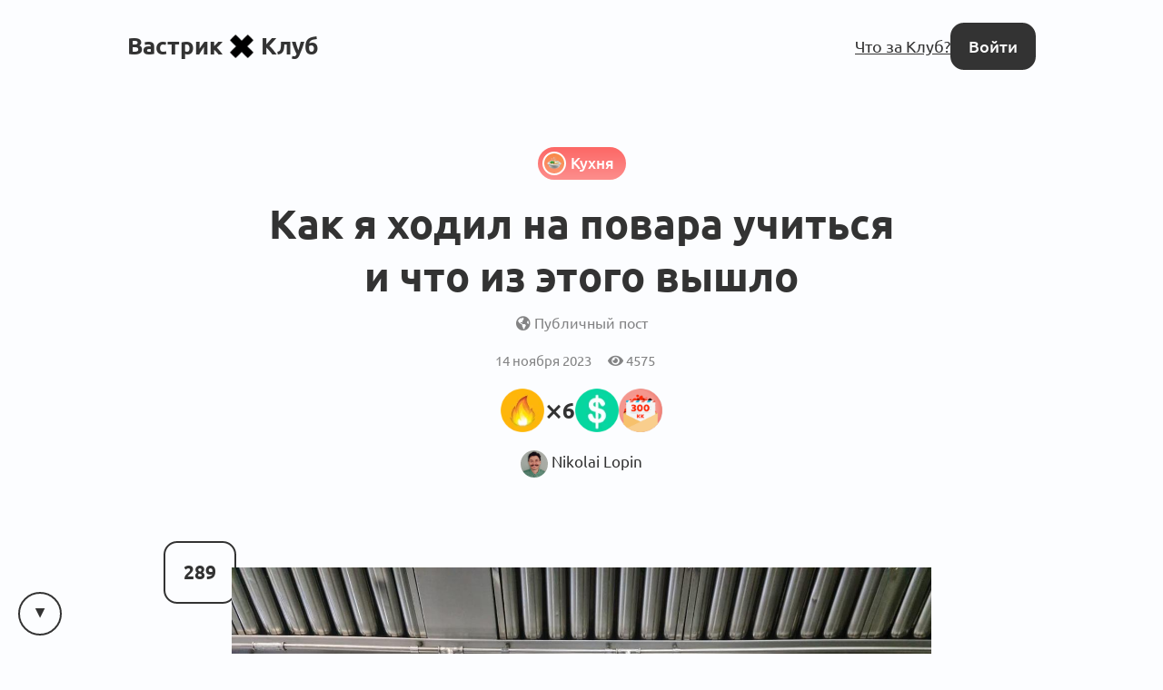

--- FILE ---
content_type: text/html; charset=utf-8
request_url: https://vas3k.club/post/21678/
body_size: 23005
content:
<!DOCTYPE html>

<html lang="ru">
<head>
    <title>
    Как я ходил на повара учиться и что из этого вышло [Кухня] — Вастрик.Клуб 🤘✖️👩‍💻
</title>

    
        
<link rel="preload" href="/static/webfonts/Ubuntu-Italic.woff2" as="font" crossorigin>
<link rel="preload" href="/static/webfonts/Ubuntu-BoldItalic.woff2" as="font" crossorigin>
<link rel="preload" href="/static/webfonts/Ubuntu-Bold.woff2" as="font" crossorigin>
<link rel="preload" href="/static/webfonts/Ubuntu-Medium.woff2" as="font" crossorigin>
<link rel="preload" href="/static/webfonts/Ubuntu-MediumItalic.woff2" as="font" crossorigin>
<link rel="preload" href="/static/webfonts/Ubuntu-Regular.woff2" as="font" crossorigin>

<link rel="preload" href="/static/webfonts/Merriweather-Italic.woff2" as="font" crossorigin>
<link rel="preload" href="/static/webfonts/Merriweather-Black.woff2" as="font" crossorigin>
<link rel="preload" href="/static/webfonts/Merriweather-Bold.woff2" as="font" crossorigin>
<link rel="preload" href="/static/webfonts/Merriweather-Light.woff2" as="font" crossorigin>
<link rel="preload" href="/static/webfonts/Merriweather-Regular.woff2" as="font" crossorigin>


    

    
        <meta charset="UTF-8"/>
<meta name="description" content="Всё интересное происходит за закрытыми дверями">
<meta name="viewport" content="width=device-width, height=device-height, initial-scale=1.0">
<meta name="format-detection" content="telephone=no">
<meta name="mobile-web-app-capable" content="yes">
<meta name="apple-mobile-web-app-status-bar-style" content="black-translucent">


    <link rel="canonical" href="https://vas3k.club/post/21678/" />


    

    <script>
        // check and set theme before render. After render the theme switch is controlled by the <theme-switcher> component
        // the component contains the same theme detection code as below. If you change this code, update the theme too
        const theme = localStorage.getItem('theme') ?? "auto";
        const currentTheme = theme === "auto" ? (matchMedia("(prefers-color-scheme: light)").matches ? "light" : "dark") : theme;
        document.documentElement.setAttribute('theme', currentTheme);
    </script>

    
        <link rel="alternate" type="application/rss+xml"
              title="Вастрик.Клуб: Новые посты"
              href="https://vas3k.club/posts.rss" />

        <link rel="alternate" title="Вастрик.Клуб: JSON Feed"
              type="application/feed+json"
              href="https://vas3k.club/feed.json" />
    

    
    <meta property="og:title" content="Как я ходил на повара учиться и что из этого вышло — Вастрик.Клуб">
    <meta property="og:site_name" content="Вастрик.Клуб">
    <meta property="og:url" content="https://vas3k.club/post/21678/">
    <meta property="og:type" content="article" />
    <meta property="og:description" content="
Полгода назад я закончил годовой курс повара средиземноморской кухни. Было очень интересно, тяжело и невероятно круто. Из айти я не выкатился, но по…">
    <meta property="og:image" content="https://og.vas3k.club/preview?logo=https%3A%2F%2Fvas3k.club%2Fstatic%2Fimages%2Flogo%2Flogo-white-text.png&amp;op=0.6&amp;bg=https%3A%2F%2Fi.vas3k.club%2F3bb59d5b1eebaf9d8967c24bede5454d2cd28fd0666083827219b7d95413391a.jpg&amp;title=%D0%9A%D0%B0%D0%BA+%D1%8F+%D1%85%D0%BE%D0%B4%D0%B8%D0%BB+%D0%BD%D0%B0+%D0%BF%D0%BE%D0%B2%D0%B0%D1%80%D0%B0+%D1%83%D1%87%D0%B8%D1%82%D1%8C%D1%81%D1%8F+%D0%B8+%D1%87%D1%82%D0%BE+%D0%B8%D0%B7+%D1%8D%D1%82%D0%BE%D0%B3%D0%BE+%D0%B2%D1%8B%D1%88%D0%BB%D0%BE&amp;author=lopin&amp;ava=https%3A%2F%2Fi.vas3k.club%2F68d338fd58df88f9ee63461b12a472059336058da2286adeb87a75770eb73620.jpg">

    <meta name="twitter:card" content="summary">
    <meta name="twitter:title" content="Как я ходил на повара учиться и что из этого вышло — Вастрик.Клуб">
    <meta name="twitter:description" content="
Полгода назад я закончил годовой курс повара средиземноморской кухни. Было очень интересно, тяжело и невероятно круто. Из айти я не выкатился, но по…">
    <meta name="twitter:image" content="https://og.vas3k.club/preview?logo=https%3A%2F%2Fvas3k.club%2Fstatic%2Fimages%2Flogo%2Flogo-white-text.png&amp;op=0.6&amp;bg=https%3A%2F%2Fi.vas3k.club%2F3bb59d5b1eebaf9d8967c24bede5454d2cd28fd0666083827219b7d95413391a.jpg&amp;title=%D0%9A%D0%B0%D0%BA+%D1%8F+%D1%85%D0%BE%D0%B4%D0%B8%D0%BB+%D0%BD%D0%B0+%D0%BF%D0%BE%D0%B2%D0%B0%D1%80%D0%B0+%D1%83%D1%87%D0%B8%D1%82%D1%8C%D1%81%D1%8F+%D0%B8+%D1%87%D1%82%D0%BE+%D0%B8%D0%B7+%D1%8D%D1%82%D0%BE%D0%B3%D0%BE+%D0%B2%D1%8B%D1%88%D0%BB%D0%BE&amp;author=lopin&amp;ava=https%3A%2F%2Fi.vas3k.club%2F68d338fd58df88f9ee63461b12a472059336058da2286adeb87a75770eb73620.jpg">


    
<link rel="icon" type="image/svg+xml" href="/static/images/favicon/favicon.svg">
<link rel="icon" type="image/png" href="/static/images/favicon/favicon-16x16.png" sizes="16x16">
<link rel="icon" type="image/png" href="/static/images/favicon/favicon-32x32.png" sizes="32x32">
<link rel="icon" type="image/png" href="/static/images/favicon/android-chrome-192x192.png" sizes="192x192">
<link rel="shortcut icon" type="image/png" href="/static/images/favicon/apple-touch-icon.png">
<link rel="apple-touch-icon" type="image/png" href="/static/images/favicon/apple-touch-icon.png">
<link rel="mask-icon" href="/static/images/favicon/android-chrome-192x192.png" color="#333333">
<link rel="manifest" href="/static/images/favicon/site.webmanifest">

    

<link href="/static/dist/main-ffddf3619a86a82eed6d.css" rel="stylesheet" />

    
</head>
<body>


    <main id="app">
        
            
                
<nav class="menu menu-simplified">
    <a href="/" class="logo">
        Вастрик<img src="/static/images/logo/logo-128.png" alt=" x " width="26" height="26">Клуб
    </a>

    <span class="menu-simplified-right">
        
            <a href="/landing" class="hide-on-iphone">Что за Клуб?</a>
        

        <a href="/auth/login/" class="button button-black">Войти</a>
    </span>
</nav>

            
        

        
    
<section class="content">
    <article class="post post-type-post">
        
            <header class="post-header">
                <div class="post-info">
                    
                        <a href="/room/chef/" class="topic topic-type-post" style="background-color: #FC6866;">
    <span class="topic-gradient"></span>
    <span class="topic-icon-wrapper">
        <span class="topic-icon"><img src="https://i.vas3k.club/1c3c1bb85133d5d080276d0ac8e801ae50ac4c1bffd43171033edb8c307bdff0.jpg" alt="Иконка комнаты Кухня" loading="lazy" /></span>
    </span>
    <span class="topic-name-wrapper">
        <span class="topic-name">Кухня</span>
    </span>
</a>

                    
                </div>

                <h1 class="post-title">
                    Как я ходил на повара учиться и что из этого вышло
                </h1>

                <div class="clearfix10"></div>

                <span class="post-publicity-preferences">
                    
    
        <i class="fas fa-globe-americas"></i>&nbsp;Публичный пост
    


                </span>

                <a class="post-data">
                    

                    <div class="post-actions-line">
                        <span class="post-actions-line-item">
    14 ноября 2023
</span>

<span class="post-actions-line-item">
    <i class="fas fa-eye"></i>&nbsp;4575
</span>











                    </div>

                    
                        <a class="post-badges post-badges-center" href="/user/lopin/badges/">
                            

    <span class="badge" title="Награда «ОХУЕННО». Вот такой контент я хочу видеть в Клубе!">
        <img
            src="/static/images/badges/small/cool.png"
            alt="ОХУЕННО"
            class="badge-image">

        
            <span class="badge-count">⨯6</span>
        
    </span>

    <span class="badge" title="Награда «Держи долор». Его заберёт налоговая, но нам останется ХоРоШеЕ НаСтРоЕнИе!">
        <img
            src="/static/images/badges/small/dolor.png"
            alt="Держи долор"
            class="badge-image">

        
    </span>

    <span class="badge" title="Награда «Оффер в FAANG». Я бы тебя нанял">
        <img
            src="/static/images/badges/small/faang.png"
            alt="Оффер в FAANG"
            class="badge-image">

        
    </span>


                        </a>
                    

                    <div class="post-author">
                        <a class="user user-tiny" href="/user/lopin/">
    <span class="avatar user-avatar"><img src="https://i.vas3k.club/68d338fd58df88f9ee63461b12a472059336058da2286adeb87a75770eb73620.jpg" alt="Аватар Nikolai Lopin" loading="lazy" /></span>
    
        <span class="user-name ">Nikolai Lopin</span>
    
</a>


                        
                    </div>

                    

                    
                </div>
            </header>
        

        

        
            <section class="post-text">
                
                    <post-upvote :initial-upvotes="289"
                                 :hours-to-retract-vote="24"
                                 upvote-url="/post/21678/upvote/"
                                 retract-vote-url="/post/21678/retract_vote/"
                                 
                                 is-disabled>
                    </post-upvote>
                

                <div class="text-body text-body-type-post e-content">
                    <p><figure class=""><img src="https://i.vas3k.club/3bb59d5b1eebaf9d8967c24bede5454d2cd28fd0666083827219b7d95413391a.jpg" alt=""></figure></p>
<p>Полгода назад я закончил годовой курс повара средиземноморской кухни. Было очень интересно, тяжело и невероятно круто. Из айти я не выкатился, но получил много знаний о работе на кухне и впечатлений, которыми постараюсь поделиться.</p>
<p>😋 Внимание! Этот пост вызывает повышенное слюноотделение! Рекомендую читать на сытый желудок.</p>
<h2 id="Kak-ia-okazalsia-na-kurse"><a href="#Kak-ia-okazalsia-na-kurse">Как я оказался на курсе</a></h2>
<p>Рассматривая решение пойти на курс в ретроспективе, я могу объяснить его несколькими причинами. На самом деле, всё произошло спонтанно — моя дорога домой проходила мимо школы гостеприимства <a class="" href="https://www.eshob.com/">ESHOB</a>. Как-то раз проходя мимо, я решил посмотреть, чему там учат, и нашел годовой курс профессиональной подготовки. В этот момент мой внутренний ребёнок, уставший от четырёх лет работы на одном месте, стал нашептывать: «Звучит интересненько, надо сходить и поинтересоваться».</p>
<p><figure class=""><img src="https://i.vas3k.club/5ae8e9f58df5bc633d82d712b663621ba29e71b932fce3cbb36cbdf3d4deac7e.jpg" alt="Наивный человек пришел на экскурсию в школу"><figcaption>Наивный человек пришел на экскурсию в школу</figcaption></figure></p>
<p>Поинтересовался я так, что после экскурсии по школе подписал договор на учёбу.</p>
<h2 id="Chemu-uchat"><a href="#Chemu-uchat">Чему учат</a></h2>
<p>Мой курс был для тех, кто уже работает на кухне или думает начать. Каждый вечер после всех своих дейли митингов, планнинг покеров и прочих диджитал развлечений, я на три часа переодевался в поварскую шкуру.</p>
<p><figure class=""><img src="https://i.vas3k.club/29bf2d44a38b7d58cb41ce5bc90981e592a49a3ff1daf3c7d493de121bbb36b6.jpg" alt="Ола, мучачос!"><figcaption>Ола, мучачос!</figcaption></figure></p>
<p>Учебный класс — это профессиональная кухня с небольшой зоной для теории:</p>
<p><figure class=""><img src="https://i.vas3k.club/5011d267f1ad39e231ac3d4b3bcb63a8cda5a0a03a1e671bb0e8ef45178120ea.jpg" alt="Тема урока «Образ дуба в произведении Война и мир»"><figcaption>Тема урока «Образ дуба в произведении Война и мир»</figcaption></figure></p>
<p>Нашу разношерстную и разновозрастную команду из 10 человек учили базовой теории, а затем отправляли практиковаться. Практики было очень много. Мы начали с техники нарезки, прошлись по овощам, мясу, рыбе и морепродуктам, учились делать соусы, пасту, паэлью и множество других блюд.</p>
<p><figure class=""><img src="https://i.vas3k.club/66d79a355fd91123981c171a3966e1904964f7df2b06b73d4e9f29276ce4a9b9.jpg" alt="Сегодня проходим грибы"><figcaption>Сегодня проходим грибы</figcaption></figure></p>
<p><figure class=""><img src="https://i.vas3k.club/2b61044908e28e51d181e79835f2ee847252db4ad96e273e65924f33cd2cc635.jpg" alt="А вот морепродукты"><figcaption>А вот морепродукты</figcaption></figure></p>
<p>Мне очень понравились уроки-исследования (кухня R&amp;D), когда одно и то же блюдо делается разными способами, и есть возможность почувствовать разницу. Дома такое делать лень.</p>
<p><figure class=""><img src="https://i.vas3k.club/e5a478f920921274476c5937efcdb5f81548b37d2159f81f986f7722ea1227cf.jpg" alt="Пять прожарок стейка"><figcaption>Пять прожарок стейка</figcaption></figure></p>
<p>Была и дичь, как в прямом, так и в переносном смысле этого слова. Например, у нас был урок красивого размазывания соуса по тарелке, занятия по молекулярной кухне, созданию блюд-обманок и сырных леденцов.</p>
<p>В конце курса мы готовили дегустационное меню из семи блюд, а также придумывали собственное блюдо.</p>
<p><figure class=""><img src="https://i.vas3k.club/8f29e52616e7a5ab6d8a85763bd4bb16aefb65483c4e88a71d4a81d9fe4a1050.jpg" alt="Гречотто по-барселонски"><figcaption>Гречотто по-барселонски</figcaption></figure></p>
<h2 id="Kukhnia"><a href="#Kukhnia">Кухня</a></h2>
<h3 id="Eto-opasno"><a href="#Eto-opasno">Это опасно</a></h3>
<p>Кухня очень быстро даёт повару понять, насколько он хрупок. Порезы не считаются основанием для остановки работы, останавливаешь кровь и возвращаешься в строй. Вокруг кипящая вода и масло (и истории, как люди случайно засовывают туда руки), горячие поддоны, падающие ножи и скользкий пол.</p>
<p>Ключевым фактором становится хорошая униформа и коммуникация. Если вы смотрели хороший сериал о кухне, то слышали, что на кухне постоянно говорят «сзади», «угол», «горячо», «услышал» и так далее. Этой коммуникации быстро учишься, когда выльешь на пол кастрюлю горячего бульона из-за того, что не сказал «сзади» коллеге.</p>
<p>Ну и не подставляйте ногу под падающий нож, конечно (спецобувь должна спасти от потери пальцев, но я не проверял).</p>
<h3 id="Draiv-i-stress"><a href="#Draiv-i-stress">Драйв и стресс</a></h3>
<p>После айтишечки со спринтаими, на кухне все происходит очень быстро. Я словил от этого огромный кайф - очень быстро понятно, получается или нет, быстро получается делать лучше.</p>
<p>Но где скорость, там и прессинг. Наше стандартное задание — сделать блюдо к указанному учителем времени. Понятно, что в учебных условиях прессинг тоже учебный, но адреналинчик впрыскивается как надо. Однажды я сжёг орехи для финальной стадии блюда и из-за этого опоздал на 15 минут. Руки тряслись вполне реально. В ресторане за это могут и наорать, и выгнать.</p>
<p>На эти адреналиновые качели подсаживаешься. Три часа пролетали как три минуты. Я понимаю поваров, которые не хотят менять свою профессию несмотря на невысокие зарплаты, потому что аналогичные эмоции мало где испытаешь.</p>
<h3 id="Organizatsiia-raboty-tvori"><a href="#Organizatsiia-raboty-tvori">Организация работы творит чудеса</a></h3>
<p>Организация рабочего места, планирование блюда и подготовка ингредиентов (mise en place) ускоряют в разы. Можно быть гением, но если не помнишь порядок приготовления или забыл нарезать лучок, то игра проиграна.</p>
<p>Наш подход был сначала подготовить все ингредиенты, и только потом готовить. Знаю, что в ресторане есть отдельные повара на подготовке, либо всю подготовку делают до открытия ресторана.</p>
<p><figure class=""><img src="https://i.vas3k.club/84d2bfcd1f8845f5643f333d3d5925b14b52e0ed7ed9c751bee89a6fcab77bdb.jpg" alt="На столе всегда стоит импровизированная мусорка, чтобы не бегать до баков"><figcaption>На столе всегда стоит импровизированная мусорка, чтобы не бегать до баков</figcaption></figure></p>
<p>А еще учишься носить двадцать вещей одновременно, чтобы не ходить два раза. Стандартный набор для начала урока, который несешь на стол — доска, ножи, контейнер для кухонной утвари вместе со всеми ложками и лопатками, кастрюлю, три-четыре миски для смешивания, тряпка. После учёбы я разгружаю домашнюю посудомойку за два похода 😂</p>
<h3 id="Malo-svobody"><a href="#Malo-svobody">Мало свободы</a></h3>
<p>Если тебе сказали порезать ящик лука, то ты идёшь резать ящик лука. Если нужно обжарить 1000 котлет для бургеров, то что нужно делать?</p>
<p>Шеф на кухне, царь и бог. Единственное, что можно ответить шефу на его указание — «yes, chef». Это финальная инстанция. Если ему не нравится размер или ровность кубиков картошки, то ты идешь и переделываешь. Как выглядит и из чего состоит блюдо полностью определяется им. Некоторые шефы разрешают микро-вольности в сервировке, но это скорее редкость.</p>
<p>Мне поначалу казалось это дикостью, но очень быстро привыкаешь делать максимум в той области, что ты контролируешь. После этого начинаешь быть в потоке и невозможность придумать, как блюдо будет выглядеть на тарелке не кажется проблемой.</p>
<h2 id="Chem-vse-zakonchilos"><a href="#Chem-vse-zakonchilos">Чем все закончилось</a></h2>
<p>Я сдал финальный экзамен и пока поставил на паузу свою поварскую карьеру. Несмотря на весь драйв я понял, что всё-таки программировать мне нравится больше.</p>
<p>Я очень много получил от курса:</p>
<ul>
<li>очень сильно прокачался в готовке</li>
<li>подтянул испанский язык</li>
<li>стал лучше понимать культуру (у нас были классы по местной кухне)</li>
<li>огромное уважение к поварам. Хорошее блюдо — это дни работы!</li>
<li>много историй для рассказов в баре</li>
</ul>
<p>В общем, слушайте своего внутреннего ребёнка, он хуйни не посоветует!</p>
<p><figure class=""><img src="https://i.vas3k.club/daf2435e86e8643adb7c91f9db6da2ee63fd104a5319506303395a475ec5fc81.jpg" alt=""></figure></p>
<p>P.S. Ребята из ресторанного бизнеса, поделитесь, как у вас это происходит в реальном мире. Я интенсивно учился, но не работал в ресторане.</p>
                </div>
            </section>
        

        
            

            <section class="post-footer p-author">
                
                    
<article class="block profile-card h-card">
    <div class="profile-card-photo u-photo">
        <div class="avatar profile-user-avatar"><img src="https://i.vas3k.club/68d338fd58df88f9ee63461b12a472059336058da2286adeb87a75770eb73620.jpg" alt="Аватар Nikolai Lopin" loading="lazy" /></div>

        
    </div>

    <div class="profile-card-info">
        <a href="/user/lopin/" class="profile-user-name u-url">
            <span class="profile-user-fullname  p-name">Nikolai Lopin</span>
            <span class="profile-user-nickname p-nickname">@lopin</span>
        </a>

        
            <div class="profile-user-job">
                <span class="profile-user-job-position p-job-title">Фронтендмейстер</span>
                — <span class="profile-user-job-company p-org">Factorial HR</span>
            </div>
        

        
            <div class="profile-user-location">
                📍<span class="p-locality">Барселона</span>, <span class="p-country-name">Испания</span>
            </div>
        

        

        
            <div class="profile-user-bio">
                <p>👨‍💻 Фронтенд в Factorial HR, делаю дизайн-системы<br>
👨‍🍳 Люблю готовить и пить кофеек</p>
<p>lopin.me<br>
✍️ <a class="" href="https://t.me/nlopin">https://t.me/nlopin</a></p>
            </div>
        
    </div>
</article>

                

                
            </section>
        
    </article>
</section>


    
        
            <div class="block linked-posts">
    <div class="linked-posts-title">Связанные посты</div>
    <div class="linked-posts-scroll">
        
            
    
    


<article class="block feed-post h-entry feed-post-thread">
    <div class="feed-post-header">
        <div class="feed-post-title">
            

            <a href="/thread/19229/" class="p-name post-title-link">
                Тред: Реестр ненаписанных постов
            </a>

            
                <a href="/label/top_week/" title="Движуха внутри Клуба для всех" class="label" style="background-color: #8E44AD;">
    <span class="label-title">
        🚀&nbsp;Тема недели
    </span>
</a>

            

            
        </div>
    </div>
    <div class="feed-post-author">
        <a href="/user/DmitriyRozhkov/" class="avatar"><img src="https://i.vas3k.club/d4.jpg" alt="Аватар Dmitriy Rozhkov" loading="lazy" /></a>
    </div>
    <div class="feed-post-votes">
        <post-upvote :initial-upvotes="258"
                     :hours-to-retract-vote="24"
                     upvote-url="/post/19229/upvote/"
                     retract-vote-url="/post/19229/retract_vote/"
                     
                     is-disabled>
        </post-upvote>
    </div>
    <div class="feed-post-footer">
        

        
            
                <img
                    src="/static/images/badges/small/bmw.png"
                    alt="Беха"
                    class="feed-post-badge">
            
                <img
                    src="/static/images/badges/small/dolor.png"
                    alt="Держи долор"
                    class="feed-post-badge">
            
        

        <a href="/thread/19229/?comment_order=created_at#comments" class="feed-post-comments">
            651 комментарий
        </a>

        

        


    </div>
</article>



        
            
    


<article class="block feed-post h-entry feed-post-question">
    <div class="feed-post-header">
        <div class="feed-post-title">
            

            <span class="p-name">
                Вопрос: <a href="/question/21847/" class="post-title-link">Когда уже можно перестать бешено учиться и попивать смузи в IT?</a>
            </span>

            
                <a href="/label/comments/" title="" class="label" style="background-color: #F39C12;">
    <span class="label-title">
        💭&nbsp;Топ комменты
    </span>
</a>

            

            
        </div>
    </div>

    <div class="feed-post-author">
        <a href="/user/DerWolfsmann/" class="avatar"><img src="https://i.vas3k.club/67e769c63a4e3ee71b4d03ce18675e07adf78fc61760b952cbb72451a9098a83.jpg" alt="Аватар Зюкина Валерия" loading="lazy" /></a>
    </div>

    <div class="feed-post-votes">
        <post-upvote :initial-upvotes="144"
                     :hours-to-retract-vote="24"
                     upvote-url="/post/21847/upvote/"
                     retract-vote-url="/post/21847/retract_vote/"
                     
                     is-disabled>
        </post-upvote>
    </div>

    <div class="feed-post-footer">
        
            <span class="feed-post-room">
                <a href="/room/tech/" class="topic topic-type-inline" style="background-color: #2776EA;">
    <span class="topic-gradient"></span>
    <span class="topic-icon-wrapper">
        <span class="topic-icon"><img src="https://i.vas3k.club/83bf7edf657eb6424aec7f20ace82df690125e064f985fc2be73886234b1011b.jpg" alt="Иконка комнаты Тех" loading="lazy" /></span>
    </span>
    <span class="topic-name-wrapper">
        <span class="topic-name">Тех</span>
    </span>
</a>

            </span>
        

        

        <a href="/question/21847/?comment_order=created_at#comments" class="feed-post-comments">
            
                143 ответа
            
        </a>

        

        


    </div>
</article>



        
            
    


<article class="block feed-post h-entry feed-post-post">
    <div class="feed-post-header">
        <div class="feed-post-title">
            

            <a href="/post/21836/" class="p-name post-title-link">
                Как я вкатился из поваров в айти разработку?
            </a>

            

            
        </div>
    </div>
    <div class="feed-post-author">
        <a href="/user/cudjo/" class="avatar"><img src="https://i.vas3k.club/ad072e982930b3f6e77a00e81a39aa28cb540fb3e31c95c0a0d11baecdff583c.jpg" alt="Аватар Anton Rostovskoy" loading="lazy" /></a>
    </div>
    <div class="feed-post-votes">
        <post-upvote :initial-upvotes="71"
                     :hours-to-retract-vote="24"
                     upvote-url="/post/21836/upvote/"
                     retract-vote-url="/post/21836/retract_vote/"
                     
                     is-disabled>
        </post-upvote>
    </div>
    <div class="feed-post-footer">
        

        
            
                <img
                    src="/static/images/badges/small/cool.png"
                    alt="ОХУЕННО"
                    class="feed-post-badge">
            
        

        <a href="/post/21836/?comment_order=created_at#comments" class="feed-post-comments">
            19 комментариев
        </a>

        

        


    </div>
</article>



        
    </div>
</div>

        
    

    <div class="content">
        
            <div class="post-comments" id="comments">
                <div class="comment-scroll-arrow-wrapper">
                    <comment-scroll-arrow />
                </div>

                <div class="post-comments-title" id="post-comments-title">
                    <div class="post-comments-title-left">
                        
                            <a href="#comments" class="post-comments-count">
                                50  комментариев 👇
                            </a>

                            <form action=".#comments" method="get" class="post-comments-order">
                                <select name="comment_order" onchange="this.form.submit()">
                                    <option value="-upvotes" selected>по крутости</option>
                                    <option value="-created_at" >по свежести</option>
                                    <option value="created_at" >по порядку</option>
                                </select>
                            </form>
                        
                    </div>

                    <div class="post-comments-title-left">
                        
                    </div>
                </div>

                
                    

                    <div class="post-comments-list">
                        

    
        


<div class="comment comment-layout-normal   " id="comment-feb5f81e-1062-4e5d-afb1-ad167194a746">
    <div class="comment-side" @click.prevent="toggleCommentThread">
        <a class="avatar comment-side-avatar" href="/user/shrimpsizemoose/">
            <img src="https://i.vas3k.club/6j.jpg" alt="Аватар Igor Mosyagin" loading="lazy" />
        </a>
        <div class="thread-ruler">
            <div class="thread-ruler-icons">
                <i class="fas fa-angle-up"></i>
                <i class="fas fa-angle-down"></i>
            </div>
        </div>
    </div>

    <div class="comment-header">
        <span class="comment-header-author-and-date">
            <span class="comment-header-author">
                <a
                    href="/user/shrimpsizemoose/"
                    data-author-slug="shrimpsizemoose"
                    class="comment-header-author-name"
                >
                    Igor Mosyagin
                </a>
                
                    <span class="comment-header-author-position">Data Developer</span>
                
                
                
                
            </span>

            <a class="comment-header-date" href="/post/21678/#comment-feb5f81e-1062-4e5d-afb1-ad167194a746">
                14 ноября 2023
            </a>
        </span>

        <div class="comment-header-badges">
            
        </div>
    </div>

    <div class="comment-rating">
        <comment-upvote :initial-upvotes="86"
                         :hours-to-retract-vote="24"
                         upvote-url="/comment/feb5f81e-1062-4e5d-afb1-ad167194a746/upvote/"
                         retract-vote-url="/comment/feb5f81e-1062-4e5d-afb1-ad167194a746/retract_vote/"
                         
                         is-disabled
                         is-small>
        </comment-upvote>

        
    </div>

    <div class="comment-body thread-collapse-toggle">
        <div class="text-body text-body-type-comment">
            <p>название школы топовое конечно</p>
<p>ESHOB TEBE NE PONRAVILOS!</p>
        </div>
    </div>

    <div class="comment-collapse-stub" @click.prevent="toggleCommentThread">
        <i class="fas fa-angle-double-down"></i>&nbsp;&nbsp;Развернуть <span class="thread-collapse-length">1 комментарий</span>
    </div>

    <div class="comment-footer thread-collapse-toggle">
        

        

        

        
    </div>

    <div class="comment-replies thread-collapse-toggle">
        
    </div>
</div>

    

    
        


<div class="comment comment-layout-normal   " id="comment-9b6ceac7-64ed-470a-b025-b0e43aad4c92">
    <div class="comment-side" @click.prevent="toggleCommentThread">
        <a class="avatar comment-side-avatar" href="/user/cudjo/">
            <img src="https://i.vas3k.club/ad072e982930b3f6e77a00e81a39aa28cb540fb3e31c95c0a0d11baecdff583c.jpg" alt="Аватар Anton Rostovskoy" loading="lazy" />
        </a>
        <div class="thread-ruler">
            <div class="thread-ruler-icons">
                <i class="fas fa-angle-up"></i>
                <i class="fas fa-angle-down"></i>
            </div>
        </div>
    </div>

    <div class="comment-header">
        <span class="comment-header-author-and-date">
            <span class="comment-header-author">
                <a
                    href="/user/cudjo/"
                    data-author-slug="cudjo"
                    class="comment-header-author-name"
                >
                    Anton Rostovskoy
                </a>
                
                    <span class="comment-header-author-position">Python dev</span>
                
                
                
                
            </span>

            <a class="comment-header-date" href="/post/21678/#comment-9b6ceac7-64ed-470a-b025-b0e43aad4c92">
                15 ноября 2023
            </a>
        </span>

        <div class="comment-header-badges">
            
        </div>
    </div>

    <div class="comment-rating">
        <comment-upvote :initial-upvotes="33"
                         :hours-to-retract-vote="24"
                         upvote-url="/comment/9b6ceac7-64ed-470a-b025-b0e43aad4c92/upvote/"
                         retract-vote-url="/comment/9b6ceac7-64ed-470a-b025-b0e43aad4c92/retract_vote/"
                         
                         is-disabled
                         is-small>
        </comment-upvote>

        
    </div>

    <div class="comment-body thread-collapse-toggle">
        <div class="text-body text-body-type-comment">
            <p>Я наоборот из поваров в айти вкатился. Жизнь стала легче, возможностей больше, сплю теперь нормально и ноги не гудят)<br>
В РФ конечно другие условия, из 8 лет работы поваром официально работал года 2, отпуск всегда за свой счет, состояние кухни в большинстве случаев не очень) на улице лето 30+ градусов, на кухне у плиты под 50 если не больше. Очень многие повара в РФ уходят из этой сферы и забывают как страшный сон.</p>
<p>Но драйва и жизни на кухне очень много, постоянное движение, если с коллективом повезло, то еще и много-много приколов в стиле - &quot;попробуй морс, мне что-то не нравится&quot;, а вместо морса в столовой ложке пищевой краситель и твой напарник ходит оставшуюся смену с красными зубами😂</p>
        </div>
    </div>

    <div class="comment-collapse-stub" @click.prevent="toggleCommentThread">
        <i class="fas fa-angle-double-down"></i>&nbsp;&nbsp;Развернуть <span class="thread-collapse-length">1 комментарий</span>
    </div>

    <div class="comment-footer thread-collapse-toggle">
        

        

        

        
    </div>

    <div class="comment-replies thread-collapse-toggle">
        
            <div class="replies">
                
                    




    <div class="reply  " id="comment-c5fa0b70-ddf2-4fcc-8d87-a69fe396bd64">
        
        <div class="reply-side" @click.prevent="toggleCommentThread">
            <div class="thread-ruler"></div>
        </div>
        
        <div class="reply-header">
            <a class="avatar reply-avatar" href="/user/eugeny/">
                <img src="https://i.vas3k.club/2a93bc37417471bcece486cdc737ca7a1a38b1212ce8e04bac1720fbe950ad67.jpg" alt="Аватар Евгений Воронин" loading="lazy" />
            </a>

            <a href="/user/eugeny/"
               data-author-slug="eugeny"
               class="comment-header-author-name"
            >
                Евгений Воронин
            </a>

            

            <a href="#comment-c5fa0b70-ddf2-4fcc-8d87-a69fe396bd64" class="reply-date">
                16 ноября 2023
            </a>

            

            

            <div class="comment-header-badges">
                

                
            </div>
        </div>
        <div class="reply-rating">
            <comment-upvote :initial-upvotes="2"
                             :hours-to-retract-vote="24"
                             upvote-url="/comment/c5fa0b70-ddf2-4fcc-8d87-a69fe396bd64/upvote/"
                             retract-vote-url="/comment/c5fa0b70-ddf2-4fcc-8d87-a69fe396bd64/retract_vote/"
                             
                             is-disabled
                             is-inline>
            </comment-upvote>
        </div>
        <div class="reply-body thread-collapse-toggle">
            <div class="text-body text-body-type-comment">
                <p> <a href="/user/cudjo/">@cudjo</a>, звучит как хороший материал для поста на тему!</p>
            </div>
        </div>
        <div class="reply-collapse-stub" @click.prevent="toggleCommentThread">
            <i class="fas fa-angle-double-down"></i>&nbsp;&nbsp;Развернуть <span class="thread-collapse-length">1 комментарий</span>
        </div>
        <div class="reply-footer thread-collapse-toggle">
            

            

            
        </div>
        <div class="reply-replies thread-collapse-toggle">
            
                <div class="replies">
                    
                        




    <div class="reply  " id="comment-9b15d769-736f-46a3-a31f-fd8237e1e7f3">
        
        <div class="reply-header">
            <a class="avatar reply-avatar" href="/user/araslanov_e/">
                <img src="https://i.vas3k.club/91d1dd121860c39c83c1d69d094e59710db320ec13a35e58b89da84b88e8dabb.jpg" alt="Аватар Евгений Арасланов" loading="lazy" />
            </a>

            <a href="/user/araslanov_e/"
               data-author-slug="araslanov_e"
               class="comment-header-author-name"
            >
                Евгений Арасланов
            </a>

            

            <a href="#comment-9b15d769-736f-46a3-a31f-fd8237e1e7f3" class="reply-date">
                20 ноября 2023
            </a>

            

            

            <div class="comment-header-badges">
                

                
            </div>
        </div>
        <div class="reply-rating">
            <comment-upvote :initial-upvotes="2"
                             :hours-to-retract-vote="24"
                             upvote-url="/comment/9b15d769-736f-46a3-a31f-fd8237e1e7f3/upvote/"
                             retract-vote-url="/comment/9b15d769-736f-46a3-a31f-fd8237e1e7f3/retract_vote/"
                             
                             is-disabled
                             is-inline>
            </comment-upvote>
        </div>
        <div class="reply-body thread-collapse-toggle">
            <div class="text-body text-body-type-comment">
                <p> <a href="/user/eugeny/">@eugeny</a>, и для АМА)</p>
            </div>
        </div>
        <div class="reply-collapse-stub" @click.prevent="toggleCommentThread">
            <i class="fas fa-angle-double-down"></i>&nbsp;&nbsp;Развернуть <span class="thread-collapse-length">1 комментарий</span>
        </div>
        <div class="reply-footer thread-collapse-toggle">
            

            

            
        </div>
        <div class="reply-replies thread-collapse-toggle">
            
        </div>
    </div>


                    
                        




    <div class="reply  " id="comment-e34e6946-7d2c-4e75-8f61-bbcc776dee83">
        
        <div class="reply-header">
            <a class="avatar reply-avatar" href="/user/cudjo/">
                <img src="https://i.vas3k.club/ad072e982930b3f6e77a00e81a39aa28cb540fb3e31c95c0a0d11baecdff583c.jpg" alt="Аватар Anton Rostovskoy" loading="lazy" />
            </a>

            <a href="/user/cudjo/"
               data-author-slug="cudjo"
               class="comment-header-author-name"
            >
                Anton Rostovskoy
            </a>

            

            <a href="#comment-e34e6946-7d2c-4e75-8f61-bbcc776dee83" class="reply-date">
                26 ноября 2023
            </a>

            

            

            <div class="comment-header-badges">
                

                
            </div>
        </div>
        <div class="reply-rating">
            <comment-upvote :initial-upvotes="2"
                             :hours-to-retract-vote="24"
                             upvote-url="/comment/e34e6946-7d2c-4e75-8f61-bbcc776dee83/upvote/"
                             retract-vote-url="/comment/e34e6946-7d2c-4e75-8f61-bbcc776dee83/retract_vote/"
                             
                             is-disabled
                             is-inline>
            </comment-upvote>
        </div>
        <div class="reply-body thread-collapse-toggle">
            <div class="text-body text-body-type-comment">
                <p> <a href="/user/eugeny/">@eugeny</a>, готово)</p>
            </div>
        </div>
        <div class="reply-collapse-stub" @click.prevent="toggleCommentThread">
            <i class="fas fa-angle-double-down"></i>&nbsp;&nbsp;Развернуть <span class="thread-collapse-length">1 комментарий</span>
        </div>
        <div class="reply-footer thread-collapse-toggle">
            

            

            
        </div>
        <div class="reply-replies thread-collapse-toggle">
            
        </div>
    </div>


                    
                        




    <div class="reply  " id="comment-3c78981e-2140-4f4f-b5c4-d2b1f9f5f9b3">
        
        <div class="reply-header">
            <a class="avatar reply-avatar" href="/user/yeputons/">
                <img src="https://i.vas3k.club/ea2905e47108c368dd6f62f6194dba6a868eabcc9863a1ef38ebb36ebb53d77c.jpg" alt="Аватар Egor Suvorov" loading="lazy" />
            </a>

            <a href="/user/yeputons/"
               data-author-slug="yeputons"
               class="comment-header-author-name"
            >
                Egor Suvorov
            </a>

            

            <a href="#comment-3c78981e-2140-4f4f-b5c4-d2b1f9f5f9b3" class="reply-date">
                26 ноября 2023
            </a>

            

            

            <div class="comment-header-badges">
                

                
            </div>
        </div>
        <div class="reply-rating">
            <comment-upvote :initial-upvotes="3"
                             :hours-to-retract-vote="24"
                             upvote-url="/comment/3c78981e-2140-4f4f-b5c4-d2b1f9f5f9b3/upvote/"
                             retract-vote-url="/comment/3c78981e-2140-4f4f-b5c4-d2b1f9f5f9b3/retract_vote/"
                             
                             is-disabled
                             is-inline>
            </comment-upvote>
        </div>
        <div class="reply-body thread-collapse-toggle">
            <div class="text-body text-body-type-comment">
                <p> <a href="/user/cudjo/">@cudjo</a>, <a href="https://vas3k.club/post/21836/">готовое залинкую</a></p>
            </div>
        </div>
        <div class="reply-collapse-stub" @click.prevent="toggleCommentThread">
            <i class="fas fa-angle-double-down"></i>&nbsp;&nbsp;Развернуть <span class="thread-collapse-length">1 комментарий</span>
        </div>
        <div class="reply-footer thread-collapse-toggle">
            

            

            
        </div>
        <div class="reply-replies thread-collapse-toggle">
            
        </div>
    </div>


                    
                        




    <div class="reply  " id="comment-562babf5-cfe1-4153-85f1-760578d5b2ca">
        
        <div class="reply-header">
            <a class="avatar reply-avatar" href="/user/eugeny/">
                <img src="https://i.vas3k.club/2a93bc37417471bcece486cdc737ca7a1a38b1212ce8e04bac1720fbe950ad67.jpg" alt="Аватар Евгений Воронин" loading="lazy" />
            </a>

            <a href="/user/eugeny/"
               data-author-slug="eugeny"
               class="comment-header-author-name"
            >
                Евгений Воронин
            </a>

            

            <a href="#comment-562babf5-cfe1-4153-85f1-760578d5b2ca" class="reply-date">
                26 ноября 2023
            </a>

            

            

            <div class="comment-header-badges">
                

                
            </div>
        </div>
        <div class="reply-rating">
            <comment-upvote :initial-upvotes="1"
                             :hours-to-retract-vote="24"
                             upvote-url="/comment/562babf5-cfe1-4153-85f1-760578d5b2ca/upvote/"
                             retract-vote-url="/comment/562babf5-cfe1-4153-85f1-760578d5b2ca/retract_vote/"
                             
                             is-disabled
                             is-inline>
            </comment-upvote>
        </div>
        <div class="reply-body thread-collapse-toggle">
            <div class="text-body text-body-type-comment">
                <p> <a href="/user/yeputons/">@yeputons</a>, кайф, спасибо!</p>
            </div>
        </div>
        <div class="reply-collapse-stub" @click.prevent="toggleCommentThread">
            <i class="fas fa-angle-double-down"></i>&nbsp;&nbsp;Развернуть <span class="thread-collapse-length">1 комментарий</span>
        </div>
        <div class="reply-footer thread-collapse-toggle">
            

            

            
        </div>
        <div class="reply-replies thread-collapse-toggle">
            
        </div>
    </div>


                    
                </div>
            
        </div>
    </div>


                
            </div>
            <div class="clearfix20"></div>
        
    </div>
</div>

    

    
        


<div class="comment comment-layout-normal   " id="comment-db83325c-e3c0-46f7-895e-6067b0bee101">
    <div class="comment-side" @click.prevent="toggleCommentThread">
        <a class="avatar comment-side-avatar" href="/user/shrimpsizemoose/">
            <img src="https://i.vas3k.club/6j.jpg" alt="Аватар Igor Mosyagin" loading="lazy" />
        </a>
        <div class="thread-ruler">
            <div class="thread-ruler-icons">
                <i class="fas fa-angle-up"></i>
                <i class="fas fa-angle-down"></i>
            </div>
        </div>
    </div>

    <div class="comment-header">
        <span class="comment-header-author-and-date">
            <span class="comment-header-author">
                <a
                    href="/user/shrimpsizemoose/"
                    data-author-slug="shrimpsizemoose"
                    class="comment-header-author-name"
                >
                    Igor Mosyagin
                </a>
                
                    <span class="comment-header-author-position">Data Developer</span>
                
                
                
                
            </span>

            <a class="comment-header-date" href="/post/21678/#comment-db83325c-e3c0-46f7-895e-6067b0bee101">
                14 ноября 2023
            </a>
        </span>

        <div class="comment-header-badges">
            
        </div>
    </div>

    <div class="comment-rating">
        <comment-upvote :initial-upvotes="32"
                         :hours-to-retract-vote="24"
                         upvote-url="/comment/db83325c-e3c0-46f7-895e-6067b0bee101/upvote/"
                         retract-vote-url="/comment/db83325c-e3c0-46f7-895e-6067b0bee101/retract_vote/"
                         
                         is-disabled
                         is-small>
        </comment-upvote>

        
    </div>

    <div class="comment-body thread-collapse-toggle">
        <div class="text-body text-body-type-comment">
            <p>Очень круто! Но блин, прервался самом интересном месте же! Как ты сейчас это применяешь, стал ли больше готовить дома, зовут ли друзья на тусовки готовить там на всех, вот это всё? Можно ли завалиться к тебе домой в Барселону с пачкой грубов чтобы ты сделал из них сырный леденец?</p>
        </div>
    </div>

    <div class="comment-collapse-stub" @click.prevent="toggleCommentThread">
        <i class="fas fa-angle-double-down"></i>&nbsp;&nbsp;Развернуть <span class="thread-collapse-length">1 комментарий</span>
    </div>

    <div class="comment-footer thread-collapse-toggle">
        

        

        

        
    </div>

    <div class="comment-replies thread-collapse-toggle">
        
            <div class="replies">
                
                    




    <div class="reply  " id="comment-47c3ed7f-4504-4d1a-9659-204d4647aadf">
        
        <div class="reply-side" @click.prevent="toggleCommentThread">
            <div class="thread-ruler"></div>
        </div>
        
        <div class="reply-header">
            <a class="avatar reply-avatar" href="/user/lopin/">
                <img src="https://i.vas3k.club/68d338fd58df88f9ee63461b12a472059336058da2286adeb87a75770eb73620.jpg" alt="Аватар Nikolai Lopin" loading="lazy" />
            </a>

            <a href="/user/lopin/"
               data-author-slug="lopin"
               class="comment-header-author-name"
            >
                Nikolai Lopin
            </a>

            

            <a href="#comment-47c3ed7f-4504-4d1a-9659-204d4647aadf" class="reply-date">
                14 ноября 2023
            </a>

            
                <span class="hat" style="background-color: rgba(128, 128, 128, 0.5);">
    <span class="hat-title">автор</span>
</span>

            

            

            <div class="comment-header-badges">
                

                
            </div>
        </div>
        <div class="reply-rating">
            <comment-upvote :initial-upvotes="15"
                             :hours-to-retract-vote="24"
                             upvote-url="/comment/47c3ed7f-4504-4d1a-9659-204d4647aadf/upvote/"
                             retract-vote-url="/comment/47c3ed7f-4504-4d1a-9659-204d4647aadf/retract_vote/"
                             
                             is-disabled
                             is-inline>
            </comment-upvote>
        </div>
        <div class="reply-body thread-collapse-toggle">
            <div class="text-body text-body-type-comment">
                <p> <a href="/user/shrimpsizemoose/">@shrimpsizemoose</a>, в том-то и дело, что пока я ничего не поменял в своей жизни.</p>
<p>Дома и до курсов в основном готовил я. Я стал готовить быстрее, и точно исчезла установка «это сложно/долго, я не могу» . Я стал применять, то чему меня научили и домашняя готовка стала менее трудозатратной. А ещё некоторые вещи я стал готовить впрок — домашний майонез, бульоны и все такое</p>
<p>Мне нравится готовить для гостей и на тусовках, я открыт для предложений 😁 Во время учебы я один раз помог друзьям сделать фуршет на 40 человек, они были довольны.</p>
            </div>
        </div>
        <div class="reply-collapse-stub" @click.prevent="toggleCommentThread">
            <i class="fas fa-angle-double-down"></i>&nbsp;&nbsp;Развернуть <span class="thread-collapse-length">1 комментарий</span>
        </div>
        <div class="reply-footer thread-collapse-toggle">
            

            

            
        </div>
        <div class="reply-replies thread-collapse-toggle">
            
                <div class="replies">
                    
                        




    <div class="reply  " id="comment-689ebeca-098b-4087-b49f-c7048d3afe03">
        
        <div class="reply-header">
            <a class="avatar reply-avatar" href="/user/shrimpsizemoose/">
                <img src="https://i.vas3k.club/6j.jpg" alt="Аватар Igor Mosyagin" loading="lazy" />
            </a>

            <a href="/user/shrimpsizemoose/"
               data-author-slug="shrimpsizemoose"
               class="comment-header-author-name"
            >
                Igor Mosyagin
            </a>

            

            <a href="#comment-689ebeca-098b-4087-b49f-c7048d3afe03" class="reply-date">
                14 ноября 2023
            </a>

            

            

            <div class="comment-header-badges">
                

                
            </div>
        </div>
        <div class="reply-rating">
            <comment-upvote :initial-upvotes="24"
                             :hours-to-retract-vote="24"
                             upvote-url="/comment/689ebeca-098b-4087-b49f-c7048d3afe03/upvote/"
                             retract-vote-url="/comment/689ebeca-098b-4087-b49f-c7048d3afe03/retract_vote/"
                             
                             is-disabled
                             is-inline>
            </comment-upvote>
        </div>
        <div class="reply-body thread-collapse-toggle">
            <div class="text-body text-body-type-comment">
                <p> <a href="/user/lopin/">@lopin</a>, тогда у меня один вопрос, ты научился вот так лук вот вжух вжух вжух быстро-быстро херачить? :)</p>
            </div>
        </div>
        <div class="reply-collapse-stub" @click.prevent="toggleCommentThread">
            <i class="fas fa-angle-double-down"></i>&nbsp;&nbsp;Развернуть <span class="thread-collapse-length">1 комментарий</span>
        </div>
        <div class="reply-footer thread-collapse-toggle">
            

            

            
        </div>
        <div class="reply-replies thread-collapse-toggle">
            
        </div>
    </div>


                    
                        




    <div class="reply  " id="comment-9c2d838b-2331-4528-ad42-4ce6267ce753">
        
        <div class="reply-header">
            <a class="avatar reply-avatar" href="/user/lopin/">
                <img src="https://i.vas3k.club/68d338fd58df88f9ee63461b12a472059336058da2286adeb87a75770eb73620.jpg" alt="Аватар Nikolai Lopin" loading="lazy" />
            </a>

            <a href="/user/lopin/"
               data-author-slug="lopin"
               class="comment-header-author-name"
            >
                Nikolai Lopin
            </a>

            

            <a href="#comment-9c2d838b-2331-4528-ad42-4ce6267ce753" class="reply-date">
                14 ноября 2023
            </a>

            
                <span class="hat" style="background-color: rgba(128, 128, 128, 0.5);">
    <span class="hat-title">автор</span>
</span>

            

            

            <div class="comment-header-badges">
                

                
            </div>
        </div>
        <div class="reply-rating">
            <comment-upvote :initial-upvotes="25"
                             :hours-to-retract-vote="24"
                             upvote-url="/comment/9c2d838b-2331-4528-ad42-4ce6267ce753/upvote/"
                             retract-vote-url="/comment/9c2d838b-2331-4528-ad42-4ce6267ce753/retract_vote/"
                             
                             is-disabled
                             is-inline>
            </comment-upvote>
        </div>
        <div class="reply-body thread-collapse-toggle">
            <div class="text-body text-body-type-comment">
                <p> <a href="/user/shrimpsizemoose/">@shrimpsizemoose</a>, у меня досаточно быстро получается, но вжух вжух наверное вырабатывается после грузовика лука</p>
            </div>
        </div>
        <div class="reply-collapse-stub" @click.prevent="toggleCommentThread">
            <i class="fas fa-angle-double-down"></i>&nbsp;&nbsp;Развернуть <span class="thread-collapse-length">1 комментарий</span>
        </div>
        <div class="reply-footer thread-collapse-toggle">
            

            

            
        </div>
        <div class="reply-replies thread-collapse-toggle">
            
        </div>
    </div>


                    
                        




    <div class="reply  " id="comment-e3458b20-cb55-459b-955a-68941af05f40">
        
        <div class="reply-header">
            <a class="avatar reply-avatar" href="/user/meison/">
                <img src="https://i.vas3k.club/1b11a59a0df81621966dc3e0bb0493cc14fab626fcab58984733a5eb345ac62e.jpg" alt="Аватар Константин Мамаев" loading="lazy" />
            </a>

            <a href="/user/meison/"
               data-author-slug="meison"
               class="comment-header-author-name"
            >
                Константин Мамаев
            </a>

            

            <a href="#comment-e3458b20-cb55-459b-955a-68941af05f40" class="reply-date">
                16 ноября 2023
            </a>

            

            

            <div class="comment-header-badges">
                

                
            </div>
        </div>
        <div class="reply-rating">
            <comment-upvote :initial-upvotes="3"
                             :hours-to-retract-vote="24"
                             upvote-url="/comment/e3458b20-cb55-459b-955a-68941af05f40/upvote/"
                             retract-vote-url="/comment/e3458b20-cb55-459b-955a-68941af05f40/retract_vote/"
                             
                             is-disabled
                             is-inline>
            </comment-upvote>
        </div>
        <div class="reply-body thread-collapse-toggle">
            <div class="text-body text-body-type-comment">
                <p> <a href="/user/lopin/">@lopin</a>, так это самое интересное — как оно протекло в реальную жизнь :) Тоже очень хочется научиться готовить более профессионально, но и базового — ровно и быстро резать продуктики :) <br>
Может раскажешь про заготовочки, как правильно резать и вот это все? Действительно, сейчас информации много, но какая правдивая и правильная надо еще понять :)</p>
            </div>
        </div>
        <div class="reply-collapse-stub" @click.prevent="toggleCommentThread">
            <i class="fas fa-angle-double-down"></i>&nbsp;&nbsp;Развернуть <span class="thread-collapse-length">1 комментарий</span>
        </div>
        <div class="reply-footer thread-collapse-toggle">
            

            

            
        </div>
        <div class="reply-replies thread-collapse-toggle">
            
        </div>
    </div>


                    
                        




    <div class="reply  " id="comment-a09395ec-e35f-4b79-bbdf-5852c0f4e968">
        
        <div class="reply-header">
            <a class="avatar reply-avatar" href="/user/lopin/">
                <img src="https://i.vas3k.club/68d338fd58df88f9ee63461b12a472059336058da2286adeb87a75770eb73620.jpg" alt="Аватар Nikolai Lopin" loading="lazy" />
            </a>

            <a href="/user/lopin/"
               data-author-slug="lopin"
               class="comment-header-author-name"
            >
                Nikolai Lopin
            </a>

            

            <a href="#comment-a09395ec-e35f-4b79-bbdf-5852c0f4e968" class="reply-date">
                16 ноября 2023
            </a>

            
                <span class="hat" style="background-color: rgba(128, 128, 128, 0.5);">
    <span class="hat-title">автор</span>
</span>

            

            

            <div class="comment-header-badges">
                

                
            </div>
        </div>
        <div class="reply-rating">
            <comment-upvote :initial-upvotes="7"
                             :hours-to-retract-vote="24"
                             upvote-url="/comment/a09395ec-e35f-4b79-bbdf-5852c0f4e968/upvote/"
                             retract-vote-url="/comment/a09395ec-e35f-4b79-bbdf-5852c0f4e968/retract_vote/"
                             
                             is-disabled
                             is-inline>
            </comment-upvote>
        </div>
        <div class="reply-body thread-collapse-toggle">
            <div class="text-body text-body-type-comment">
                <p> <a href="/user/meison/">@meison</a>, нас учили трем базовым французским нарезкам - <a href="https://ru.wikipedia.org/wiki/%D0%96%D1%8E%D0%BB%D1%8C%D0%B5%D0%BD_(%D0%BD%D0%B0%D1%80%D0%B5%D0%B7%D0%BA%D0%B0)">жульен</a> (соломка), <a href="https://ru.wikipedia.org/wiki/%D0%91%D1%80%D1%8E%D0%BD%D1%83%D0%B0%D0%B7">брюнуа</a> (мелкий кубик), мирепуа - крупный кубик. Дальше уже детали в размерах и особенности нарезки листовых овощей и зелени.</p>
<p>Мне недавно попалась классный повар в Инстаграме - <a href="https://www.instagram.com/thechefsmartypants/">thechefsmartypants</a>, у нее есть видосики по knife skills. Вот, например, <a href="https://www.instagram.com/p/Cyj51bXJ-nQ/">жульен</a>.</p>
            </div>
        </div>
        <div class="reply-collapse-stub" @click.prevent="toggleCommentThread">
            <i class="fas fa-angle-double-down"></i>&nbsp;&nbsp;Развернуть <span class="thread-collapse-length">1 комментарий</span>
        </div>
        <div class="reply-footer thread-collapse-toggle">
            

            

            
        </div>
        <div class="reply-replies thread-collapse-toggle">
            
        </div>
    </div>


                    
                </div>
            
        </div>
    </div>


                
            </div>
            <div class="clearfix20"></div>
        
    </div>
</div>

    

    
        


<div class="comment comment-layout-normal   " id="comment-29dd6511-0e7a-4d39-9d64-1b1605d9efd5">
    <div class="comment-side" @click.prevent="toggleCommentThread">
        <a class="avatar comment-side-avatar" href="/user/Gregpack/">
            <img src="https://i.vas3k.club/d36e3dbf19b080c2db75a5c5bc6f8372f45853c2d0bc83f7d884158d8ebbfa84.jpg" alt="Аватар Григорий Караваев" loading="lazy" />
        </a>
        <div class="thread-ruler">
            <div class="thread-ruler-icons">
                <i class="fas fa-angle-up"></i>
                <i class="fas fa-angle-down"></i>
            </div>
        </div>
    </div>

    <div class="comment-header">
        <span class="comment-header-author-and-date">
            <span class="comment-header-author">
                <a
                    href="/user/Gregpack/"
                    data-author-slug="Gregpack"
                    class="comment-header-author-name"
                >
                    Григорий Караваев
                </a>
                
                    <span class="comment-header-author-position">Java Developer</span>
                
                
                
                
            </span>

            <a class="comment-header-date" href="/post/21678/#comment-29dd6511-0e7a-4d39-9d64-1b1605d9efd5">
                14 ноября 2023
            </a>
        </span>

        <div class="comment-header-badges">
            
        </div>
    </div>

    <div class="comment-rating">
        <comment-upvote :initial-upvotes="30"
                         :hours-to-retract-vote="24"
                         upvote-url="/comment/29dd6511-0e7a-4d39-9d64-1b1605d9efd5/upvote/"
                         retract-vote-url="/comment/29dd6511-0e7a-4d39-9d64-1b1605d9efd5/retract_vote/"
                         
                         is-disabled
                         is-small>
        </comment-upvote>

        
    </div>

    <div class="comment-body thread-collapse-toggle">
        <div class="text-body text-body-type-comment">
            <p>Очень крутой пост, спасибо, прямо захотелось чему-то такому поучиться.</p>
<p>Вопрос: на три часа после работы - это прям каждый день пять дней в неделю в течение года? или это 1-2 раза в неделю?<br>
И ещё один: как думаешь, был ли смысл именно в годовом курсе, или хватило бы курса поменьше?</p>
        </div>
    </div>

    <div class="comment-collapse-stub" @click.prevent="toggleCommentThread">
        <i class="fas fa-angle-double-down"></i>&nbsp;&nbsp;Развернуть <span class="thread-collapse-length">1 комментарий</span>
    </div>

    <div class="comment-footer thread-collapse-toggle">
        

        

        

        
    </div>

    <div class="comment-replies thread-collapse-toggle">
        
            <div class="replies">
                
                    




    <div class="reply  " id="comment-4ec90d3e-9b3c-478e-8864-bdb98a55d343">
        
        <div class="reply-header">
            <a class="avatar reply-avatar" href="/user/lopin/">
                <img src="https://i.vas3k.club/68d338fd58df88f9ee63461b12a472059336058da2286adeb87a75770eb73620.jpg" alt="Аватар Nikolai Lopin" loading="lazy" />
            </a>

            <a href="/user/lopin/"
               data-author-slug="lopin"
               class="comment-header-author-name"
            >
                Nikolai Lopin
            </a>

            

            <a href="#comment-4ec90d3e-9b3c-478e-8864-bdb98a55d343" class="reply-date">
                14 ноября 2023
            </a>

            
                <span class="hat" style="background-color: rgba(128, 128, 128, 0.5);">
    <span class="hat-title">автор</span>
</span>

            

            

            <div class="comment-header-badges">
                

                
            </div>
        </div>
        <div class="reply-rating">
            <comment-upvote :initial-upvotes="18"
                             :hours-to-retract-vote="24"
                             upvote-url="/comment/4ec90d3e-9b3c-478e-8864-bdb98a55d343/upvote/"
                             retract-vote-url="/comment/4ec90d3e-9b3c-478e-8864-bdb98a55d343/retract_vote/"
                             
                             is-disabled
                             is-inline>
            </comment-upvote>
        </div>
        <div class="reply-body thread-collapse-toggle">
            <div class="text-body text-body-type-comment">
                <p> <a href="/user/Gregpack/">@Gregpack</a>, это академический год с октября по начало июля. Четыре дня в неделю, с 17 до 20.</p>
<p>Думаю, что для базового погружения хватит и 3-4 месяцев</p>
            </div>
        </div>
        <div class="reply-collapse-stub" @click.prevent="toggleCommentThread">
            <i class="fas fa-angle-double-down"></i>&nbsp;&nbsp;Развернуть <span class="thread-collapse-length">1 комментарий</span>
        </div>
        <div class="reply-footer thread-collapse-toggle">
            

            

            
        </div>
        <div class="reply-replies thread-collapse-toggle">
            
        </div>
    </div>


                
            </div>
            <div class="clearfix20"></div>
        
    </div>
</div>

    

    
        <div class="comment" id="comment-41b1a7b8-d099-4df0-ae0c-ba9465bad8a9">
    <div class="comment-body-muted">
        🕵️ Юзер скрыл свои комментарии от публичного просмотра...
    </div>
</div>

    

    
        


<div class="comment comment-layout-normal   " id="comment-144f05ca-cfce-47fe-ac63-8527eb0e94e0">
    <div class="comment-side" @click.prevent="toggleCommentThread">
        <a class="avatar comment-side-avatar" href="/user/SiXcro/">
            <img src="https://i.vas3k.club/49e886f321d93c6b23a63b9ff3f0e6358a68a2a81048d9f2ee641c72a1317980.jpg" alt="Аватар Evgenii Fominykh" loading="lazy" />
        </a>
        <div class="thread-ruler">
            <div class="thread-ruler-icons">
                <i class="fas fa-angle-up"></i>
                <i class="fas fa-angle-down"></i>
            </div>
        </div>
    </div>

    <div class="comment-header">
        <span class="comment-header-author-and-date">
            <span class="comment-header-author">
                <a
                    href="/user/SiXcro/"
                    data-author-slug="SiXcro"
                    class="comment-header-author-name"
                >
                    Evgenii Fominykh
                </a>
                
                    <span class="comment-header-author-position">Python developer</span>
                
                
                
                
            </span>

            <a class="comment-header-date" href="/post/21678/#comment-144f05ca-cfce-47fe-ac63-8527eb0e94e0">
                14 ноября 2023
            </a>
        </span>

        <div class="comment-header-badges">
            
        </div>
    </div>

    <div class="comment-rating">
        <comment-upvote :initial-upvotes="8"
                         :hours-to-retract-vote="24"
                         upvote-url="/comment/144f05ca-cfce-47fe-ac63-8527eb0e94e0/upvote/"
                         retract-vote-url="/comment/144f05ca-cfce-47fe-ac63-8527eb0e94e0/retract_vote/"
                         
                         is-disabled
                         is-small>
        </comment-upvote>

        
    </div>

    <div class="comment-body thread-collapse-toggle">
        <div class="text-body text-body-type-comment">
            <p>Всё, можешь обновлять описание в своём профиле :)</p>
        </div>
    </div>

    <div class="comment-collapse-stub" @click.prevent="toggleCommentThread">
        <i class="fas fa-angle-double-down"></i>&nbsp;&nbsp;Развернуть <span class="thread-collapse-length">1 комментарий</span>
    </div>

    <div class="comment-footer thread-collapse-toggle">
        

        

        

        
    </div>

    <div class="comment-replies thread-collapse-toggle">
        
    </div>
</div>

    

    
        


<div class="comment comment-layout-normal   " id="comment-675c9e0c-d528-464e-ad16-4ba22d7054f7">
    <div class="comment-side" @click.prevent="toggleCommentThread">
        <a class="avatar comment-side-avatar" href="/user/me78/">
            <img src="https://i.vas3k.club/2782592afdd21461230322aeb29255040e8d135cba960b7579f6cf1b6a98507c.jpg" alt="Аватар Elena Asanova" loading="lazy" />
        </a>
        <div class="thread-ruler">
            <div class="thread-ruler-icons">
                <i class="fas fa-angle-up"></i>
                <i class="fas fa-angle-down"></i>
            </div>
        </div>
    </div>

    <div class="comment-header">
        <span class="comment-header-author-and-date">
            <span class="comment-header-author">
                <a
                    href="/user/me78/"
                    data-author-slug="me78"
                    class="comment-header-author-name"
                >
                    Elena Asanova
                </a>
                
                    <span class="comment-header-author-position">PR&amp;Media relations</span>
                
                
                
                
            </span>

            <a class="comment-header-date" href="/post/21678/#comment-675c9e0c-d528-464e-ad16-4ba22d7054f7">
                14 ноября 2023
            </a>
        </span>

        <div class="comment-header-badges">
            
        </div>
    </div>

    <div class="comment-rating">
        <comment-upvote :initial-upvotes="7"
                         :hours-to-retract-vote="24"
                         upvote-url="/comment/675c9e0c-d528-464e-ad16-4ba22d7054f7/upvote/"
                         retract-vote-url="/comment/675c9e0c-d528-464e-ad16-4ba22d7054f7/retract_vote/"
                         
                         is-disabled
                         is-small>
        </comment-upvote>

        
    </div>

    <div class="comment-body thread-collapse-toggle">
        <div class="text-body text-body-type-comment">
            <p>Очень интересно!<br>
А какой курс ты проходил, там их что-то дофига)) И сколько это история стоит, они на сайте не пишут. Терпеть не могу запрашивать стоимость по почте, нет сразу посмотреть на сайте и прикинуть свои силы..</p>
        </div>
    </div>

    <div class="comment-collapse-stub" @click.prevent="toggleCommentThread">
        <i class="fas fa-angle-double-down"></i>&nbsp;&nbsp;Развернуть <span class="thread-collapse-length">1 комментарий</span>
    </div>

    <div class="comment-footer thread-collapse-toggle">
        

        

        

        
    </div>

    <div class="comment-replies thread-collapse-toggle">
        
            <div class="replies">
                
                    




    <div class="reply  " id="comment-a249b774-0548-40fa-bca1-fad2f40ec4ba">
        
        <div class="reply-side" @click.prevent="toggleCommentThread">
            <div class="thread-ruler"></div>
        </div>
        
        <div class="reply-header">
            <a class="avatar reply-avatar" href="/user/lopin/">
                <img src="https://i.vas3k.club/68d338fd58df88f9ee63461b12a472059336058da2286adeb87a75770eb73620.jpg" alt="Аватар Nikolai Lopin" loading="lazy" />
            </a>

            <a href="/user/lopin/"
               data-author-slug="lopin"
               class="comment-header-author-name"
            >
                Nikolai Lopin
            </a>

            

            <a href="#comment-a249b774-0548-40fa-bca1-fad2f40ec4ba" class="reply-date">
                14 ноября 2023
            </a>

            
                <span class="hat" style="background-color: rgba(128, 128, 128, 0.5);">
    <span class="hat-title">автор</span>
</span>

            

            

            <div class="comment-header-badges">
                

                
            </div>
        </div>
        <div class="reply-rating">
            <comment-upvote :initial-upvotes="7"
                             :hours-to-retract-vote="24"
                             upvote-url="/comment/a249b774-0548-40fa-bca1-fad2f40ec4ba/upvote/"
                             retract-vote-url="/comment/a249b774-0548-40fa-bca1-fad2f40ec4ba/retract_vote/"
                             
                             is-disabled
                             is-inline>
            </comment-upvote>
        </div>
        <div class="reply-body thread-collapse-toggle">
            <div class="text-body text-body-type-comment">
                <p> <a href="/user/me78/">@me78</a>, мой курс называется <a href="https://www.eshob.com/cursos/diploma-cocina-y-gastronomia/">Diploma Profesional de Cocina</a>. По деньгам за год выходит 6000€, но они размазывают их на помесячную оплату.</p>
<p>Сверх этого покупается униформа (100€) и ножи (150€). И то, и другое остается у тебя после окончания курса.</p>
            </div>
        </div>
        <div class="reply-collapse-stub" @click.prevent="toggleCommentThread">
            <i class="fas fa-angle-double-down"></i>&nbsp;&nbsp;Развернуть <span class="thread-collapse-length">1 комментарий</span>
        </div>
        <div class="reply-footer thread-collapse-toggle">
            

            

            
        </div>
        <div class="reply-replies thread-collapse-toggle">
            
                <div class="replies">
                    
                        




    <div class="reply  " id="comment-cc2006bb-90e1-4205-afcf-b72fd4598a84">
        
        <div class="reply-header">
            <a class="avatar reply-avatar" href="/user/me78/">
                <img src="https://i.vas3k.club/2782592afdd21461230322aeb29255040e8d135cba960b7579f6cf1b6a98507c.jpg" alt="Аватар Elena Asanova" loading="lazy" />
            </a>

            <a href="/user/me78/"
               data-author-slug="me78"
               class="comment-header-author-name"
            >
                Elena Asanova
            </a>

            

            <a href="#comment-cc2006bb-90e1-4205-afcf-b72fd4598a84" class="reply-date">
                14 ноября 2023
            </a>

            

            

            <div class="comment-header-badges">
                

                
            </div>
        </div>
        <div class="reply-rating">
            <comment-upvote :initial-upvotes="1"
                             :hours-to-retract-vote="24"
                             upvote-url="/comment/cc2006bb-90e1-4205-afcf-b72fd4598a84/upvote/"
                             retract-vote-url="/comment/cc2006bb-90e1-4205-afcf-b72fd4598a84/retract_vote/"
                             
                             is-disabled
                             is-inline>
            </comment-upvote>
        </div>
        <div class="reply-body thread-collapse-toggle">
            <div class="text-body text-body-type-comment">
                <p> <a href="/user/lopin/">@lopin</a>, спачибочки)</p>
            </div>
        </div>
        <div class="reply-collapse-stub" @click.prevent="toggleCommentThread">
            <i class="fas fa-angle-double-down"></i>&nbsp;&nbsp;Развернуть <span class="thread-collapse-length">1 комментарий</span>
        </div>
        <div class="reply-footer thread-collapse-toggle">
            

            

            
        </div>
        <div class="reply-replies thread-collapse-toggle">
            
        </div>
    </div>


                    
                        




    <div class="reply  " id="comment-71073923-cc93-4d1e-af45-c35d43ae0289">
        
        <div class="reply-header">
            <a class="avatar reply-avatar" href="/user/Olenius/">
                <img src="https://i.vas3k.club/a2535fd55319e5483e974c76b49235fb47db81d0e4f084bada26c1e1d12e3518.jpg" alt="Аватар Nikolai Surovegin" loading="lazy" />
            </a>

            <a href="/user/Olenius/"
               data-author-slug="Olenius"
               class="comment-header-author-name"
            >
                Nikolai Surovegin
            </a>

            

            <a href="#comment-71073923-cc93-4d1e-af45-c35d43ae0289" class="reply-date">
                15 ноября 2023
            </a>

            

            

            <div class="comment-header-badges">
                

                
            </div>
        </div>
        <div class="reply-rating">
            <comment-upvote :initial-upvotes="3"
                             :hours-to-retract-vote="24"
                             upvote-url="/comment/71073923-cc93-4d1e-af45-c35d43ae0289/upvote/"
                             retract-vote-url="/comment/71073923-cc93-4d1e-af45-c35d43ae0289/retract_vote/"
                             
                             is-disabled
                             is-inline>
            </comment-upvote>
        </div>
        <div class="reply-body thread-collapse-toggle">
            <div class="text-body text-body-type-comment">
                <p> <a href="/user/lopin/">@lopin</a>, Расскажи, пожалуйста, про ножи, наборы у всех одинаковые? из чего состоят? или может быть как правильно выбрать? (ну и фоточки если есть :))</p>
            </div>
        </div>
        <div class="reply-collapse-stub" @click.prevent="toggleCommentThread">
            <i class="fas fa-angle-double-down"></i>&nbsp;&nbsp;Развернуть <span class="thread-collapse-length">1 комментарий</span>
        </div>
        <div class="reply-footer thread-collapse-toggle">
            

            

            
        </div>
        <div class="reply-replies thread-collapse-toggle">
            
        </div>
    </div>


                    
                        




    <div class="reply  " id="comment-587a50b0-1a97-41a6-965f-c3adac1db557">
        
        <div class="reply-header">
            <a class="avatar reply-avatar" href="/user/lopin/">
                <img src="https://i.vas3k.club/68d338fd58df88f9ee63461b12a472059336058da2286adeb87a75770eb73620.jpg" alt="Аватар Nikolai Lopin" loading="lazy" />
            </a>

            <a href="/user/lopin/"
               data-author-slug="lopin"
               class="comment-header-author-name"
            >
                Nikolai Lopin
            </a>

            

            <a href="#comment-587a50b0-1a97-41a6-965f-c3adac1db557" class="reply-date">
                15 ноября 2023
            </a>

            
                <span class="hat" style="background-color: rgba(128, 128, 128, 0.5);">
    <span class="hat-title">автор</span>
</span>

            

            

            <div class="comment-header-badges">
                

                
            </div>
        </div>
        <div class="reply-rating">
            <comment-upvote :initial-upvotes="5"
                             :hours-to-retract-vote="24"
                             upvote-url="/comment/587a50b0-1a97-41a6-965f-c3adac1db557/upvote/"
                             retract-vote-url="/comment/587a50b0-1a97-41a6-965f-c3adac1db557/retract_vote/"
                             
                             is-disabled
                             is-inline>
            </comment-upvote>
        </div>
        <div class="reply-body thread-collapse-toggle">
            <div class="text-body text-body-type-comment">
                <p> <a href="/user/Olenius/">@Olenius</a>, можно было покупать свой набор (давали список), либо школа покупала на группу в Zwilling.</p>
<p>что у нас было:</p>
<ul>
<li>шеф-нож</li>
<li>короткий нож с гибким лезвием</li>
<li>короткий нож с жестким лезвием</li>
<li>нож филейный</li>
<li>ножницы</li>
<li>овощечистка</li>
<li>пинцет (удобная хрень!)</li>
<li>мусат</li>
</ul>
<p>Думаю для дома достаточно хорошего шеф ножа (zwilling серия pro — топ за свои деньги), короткого ножа и ножа-пилы для хлеба/помидоров. Филейный нож достаточно бесполезный, если не разделывать дома курицу или рыбу.</p>
<p>Выбирать ножи я не очень умею. Из важного — нож и ручка должен быть сделан из цельного куска стали. Я бы выбирал ножи какой-нибудь известной фирмы и крутил бы в руках, насколько  им удобно работать.</p>
            </div>
        </div>
        <div class="reply-collapse-stub" @click.prevent="toggleCommentThread">
            <i class="fas fa-angle-double-down"></i>&nbsp;&nbsp;Развернуть <span class="thread-collapse-length">1 комментарий</span>
        </div>
        <div class="reply-footer thread-collapse-toggle">
            

            

            
        </div>
        <div class="reply-replies thread-collapse-toggle">
            
        </div>
    </div>


                    
                        




    <div class="reply  " id="comment-22dc7a53-b6d2-4e8a-8041-b4b9c7708df4">
        
        <div class="reply-header">
            <a class="avatar reply-avatar" href="/user/AlexKor/">
                <img src="https://i.vas3k.club/0acf39f1eed4ed37918900118b45c54c65035680774eb3562e2754d6013b5e12.jpg" alt="Аватар Aleksandr Korkin" loading="lazy" />
            </a>

            <a href="/user/AlexKor/"
               data-author-slug="AlexKor"
               class="comment-header-author-name"
            >
                Aleksandr Korkin
            </a>

            

            <a href="#comment-22dc7a53-b6d2-4e8a-8041-b4b9c7708df4" class="reply-date">
                16 ноября 2023
            </a>

            

            

            <div class="comment-header-badges">
                

                
            </div>
        </div>
        <div class="reply-rating">
            <comment-upvote :initial-upvotes="0"
                             :hours-to-retract-vote="24"
                             upvote-url="/comment/22dc7a53-b6d2-4e8a-8041-b4b9c7708df4/upvote/"
                             retract-vote-url="/comment/22dc7a53-b6d2-4e8a-8041-b4b9c7708df4/retract_vote/"
                             
                             is-disabled
                             is-inline>
            </comment-upvote>
        </div>
        <div class="reply-body thread-collapse-toggle">
            <div class="text-body text-body-type-comment">
                <p> <a href="/user/lopin/">@lopin</a>, А что овощной или шеф помидрки не ребедт почему пила?</p>
            </div>
        </div>
        <div class="reply-collapse-stub" @click.prevent="toggleCommentThread">
            <i class="fas fa-angle-double-down"></i>&nbsp;&nbsp;Развернуть <span class="thread-collapse-length">1 комментарий</span>
        </div>
        <div class="reply-footer thread-collapse-toggle">
            

            

            
        </div>
        <div class="reply-replies thread-collapse-toggle">
            
        </div>
    </div>


                    
                        




    <div class="reply  " id="comment-adba1969-43e0-4c0b-a3a2-6cd760cbcf0c">
        
        <div class="reply-header">
            <a class="avatar reply-avatar" href="/user/lopin/">
                <img src="https://i.vas3k.club/68d338fd58df88f9ee63461b12a472059336058da2286adeb87a75770eb73620.jpg" alt="Аватар Nikolai Lopin" loading="lazy" />
            </a>

            <a href="/user/lopin/"
               data-author-slug="lopin"
               class="comment-header-author-name"
            >
                Nikolai Lopin
            </a>

            

            <a href="#comment-adba1969-43e0-4c0b-a3a2-6cd760cbcf0c" class="reply-date">
                16 ноября 2023
            </a>

            
                <span class="hat" style="background-color: rgba(128, 128, 128, 0.5);">
    <span class="hat-title">автор</span>
</span>

            

            

            <div class="comment-header-badges">
                

                
            </div>
        </div>
        <div class="reply-rating">
            <comment-upvote :initial-upvotes="0"
                             :hours-to-retract-vote="24"
                             upvote-url="/comment/adba1969-43e0-4c0b-a3a2-6cd760cbcf0c/upvote/"
                             retract-vote-url="/comment/adba1969-43e0-4c0b-a3a2-6cd760cbcf0c/retract_vote/"
                             
                             is-disabled
                             is-inline>
            </comment-upvote>
        </div>
        <div class="reply-body thread-collapse-toggle">
            <div class="text-body text-body-type-comment">
                <p> <a href="/user/AlexKor/">@AlexKor</a>, Тоже подходит, конечно</p>
            </div>
        </div>
        <div class="reply-collapse-stub" @click.prevent="toggleCommentThread">
            <i class="fas fa-angle-double-down"></i>&nbsp;&nbsp;Развернуть <span class="thread-collapse-length">1 комментарий</span>
        </div>
        <div class="reply-footer thread-collapse-toggle">
            

            

            
        </div>
        <div class="reply-replies thread-collapse-toggle">
            
        </div>
    </div>


                    
                        




    <div class="reply  " id="comment-4239bc13-81ef-4b25-a28f-cd9c11c16928">
        
        <div class="reply-header">
            <a class="avatar reply-avatar" href="/user/Olenius/">
                <img src="https://i.vas3k.club/a2535fd55319e5483e974c76b49235fb47db81d0e4f084bada26c1e1d12e3518.jpg" alt="Аватар Nikolai Surovegin" loading="lazy" />
            </a>

            <a href="/user/Olenius/"
               data-author-slug="Olenius"
               class="comment-header-author-name"
            >
                Nikolai Surovegin
            </a>

            

            <a href="#comment-4239bc13-81ef-4b25-a28f-cd9c11c16928" class="reply-date">
                23 ноября 2023
            </a>

            

            

            <div class="comment-header-badges">
                

                
            </div>
        </div>
        <div class="reply-rating">
            <comment-upvote :initial-upvotes="0"
                             :hours-to-retract-vote="24"
                             upvote-url="/comment/4239bc13-81ef-4b25-a28f-cd9c11c16928/upvote/"
                             retract-vote-url="/comment/4239bc13-81ef-4b25-a28f-cd9c11c16928/retract_vote/"
                             
                             is-disabled
                             is-inline>
            </comment-upvote>
        </div>
        <div class="reply-body thread-collapse-toggle">
            <div class="text-body text-body-type-comment">
                <p> <a href="/user/lopin/">@lopin</a>, а какие-нибудь сантоку? или это очень специфичное и на любителя?</p>
            </div>
        </div>
        <div class="reply-collapse-stub" @click.prevent="toggleCommentThread">
            <i class="fas fa-angle-double-down"></i>&nbsp;&nbsp;Развернуть <span class="thread-collapse-length">1 комментарий</span>
        </div>
        <div class="reply-footer thread-collapse-toggle">
            

            

            
        </div>
        <div class="reply-replies thread-collapse-toggle">
            
        </div>
    </div>


                    
                        




    <div class="reply  " id="comment-2341c9cb-c4ec-44d7-a2bc-b474e6d8e4b6">
        
        <div class="reply-header">
            <a class="avatar reply-avatar" href="/user/lopin/">
                <img src="https://i.vas3k.club/68d338fd58df88f9ee63461b12a472059336058da2286adeb87a75770eb73620.jpg" alt="Аватар Nikolai Lopin" loading="lazy" />
            </a>

            <a href="/user/lopin/"
               data-author-slug="lopin"
               class="comment-header-author-name"
            >
                Nikolai Lopin
            </a>

            

            <a href="#comment-2341c9cb-c4ec-44d7-a2bc-b474e6d8e4b6" class="reply-date">
                23 ноября 2023
            </a>

            
                <span class="hat" style="background-color: rgba(128, 128, 128, 0.5);">
    <span class="hat-title">автор</span>
</span>

            

            

            <div class="comment-header-badges">
                

                
            </div>
        </div>
        <div class="reply-rating">
            <comment-upvote :initial-upvotes="1"
                             :hours-to-retract-vote="24"
                             upvote-url="/comment/2341c9cb-c4ec-44d7-a2bc-b474e6d8e4b6/upvote/"
                             retract-vote-url="/comment/2341c9cb-c4ec-44d7-a2bc-b474e6d8e4b6/retract_vote/"
                             
                             is-disabled
                             is-inline>
            </comment-upvote>
        </div>
        <div class="reply-body thread-collapse-toggle">
            <div class="text-body text-body-type-comment">
                <p> <a href="/user/Olenius/">@Olenius</a>, это неизведанная для меня территория. Я понимаю его как замена шеф-ножу. У самого есть один сантоку и он такой же универсальный, но в руке сидит по-другому.</p>
<p>Повторюсь, что в ножах я не очень разбираюсь. Люди собирают отдельные чаты для обсуждения ножей</p>
            </div>
        </div>
        <div class="reply-collapse-stub" @click.prevent="toggleCommentThread">
            <i class="fas fa-angle-double-down"></i>&nbsp;&nbsp;Развернуть <span class="thread-collapse-length">1 комментарий</span>
        </div>
        <div class="reply-footer thread-collapse-toggle">
            

            

            
        </div>
        <div class="reply-replies thread-collapse-toggle">
            
        </div>
    </div>


                    
                </div>
            
        </div>
    </div>


                
            </div>
            <div class="clearfix20"></div>
        
    </div>
</div>

    

    
        


<div class="comment comment-layout-normal   " id="comment-022b04d3-894f-4fc2-82ad-73760d76b96f">
    <div class="comment-side" @click.prevent="toggleCommentThread">
        <a class="avatar comment-side-avatar" href="/user/dipFireWorker/">
            <img src="https://i.vas3k.club/191d98b943fcd9b9eb10b083c6db921f6a2fd4d0008481582029a5f9749e3b5f.jpg" alt="Аватар Тимур Анвартдинов" loading="lazy" />
        </a>
        <div class="thread-ruler">
            <div class="thread-ruler-icons">
                <i class="fas fa-angle-up"></i>
                <i class="fas fa-angle-down"></i>
            </div>
        </div>
    </div>

    <div class="comment-header">
        <span class="comment-header-author-and-date">
            <span class="comment-header-author">
                <a
                    href="/user/dipFireWorker/"
                    data-author-slug="dipFireWorker"
                    class="comment-header-author-name"
                >
                    Тимур Анвартдинов
                </a>
                
                    <span class="comment-header-author-position">Инженер по контролю качества</span>
                
                
                
                
            </span>

            <a class="comment-header-date" href="/post/21678/#comment-022b04d3-894f-4fc2-82ad-73760d76b96f">
                15 ноября 2023
            </a>
        </span>

        <div class="comment-header-badges">
            
        </div>
    </div>

    <div class="comment-rating">
        <comment-upvote :initial-upvotes="6"
                         :hours-to-retract-vote="24"
                         upvote-url="/comment/022b04d3-894f-4fc2-82ad-73760d76b96f/upvote/"
                         retract-vote-url="/comment/022b04d3-894f-4fc2-82ad-73760d76b96f/retract_vote/"
                         
                         is-disabled
                         is-small>
        </comment-upvote>

        
    </div>

    <div class="comment-body thread-collapse-toggle">
        <div class="text-body text-body-type-comment">
            <p>Круто, Николай! Рад за Вас!<br>
Тоже мечтаю пойти поучиться что-нибудь делать руками. Например, столярному делу.</p>
<p>P.S. Этот человек учил меня программировать)</p>
        </div>
    </div>

    <div class="comment-collapse-stub" @click.prevent="toggleCommentThread">
        <i class="fas fa-angle-double-down"></i>&nbsp;&nbsp;Развернуть <span class="thread-collapse-length">1 комментарий</span>
    </div>

    <div class="comment-footer thread-collapse-toggle">
        

        

        

        
    </div>

    <div class="comment-replies thread-collapse-toggle">
        
    </div>
</div>

    

    
        


<div class="comment comment-layout-normal   " id="comment-ecf8d0a4-be9b-4943-9f7b-2b7ea3f27336">
    <div class="comment-side" @click.prevent="toggleCommentThread">
        <a class="avatar comment-side-avatar" href="/user/dpakonrojo/">
            <img src="https://i.vas3k.club/ceb276531fdd76cc1b7253832c98f22674b2b2a335b4540d38a241c6fc36f633.jpg" alt="Аватар Катерина Сингаевская" loading="lazy" />
        </a>
        <div class="thread-ruler">
            <div class="thread-ruler-icons">
                <i class="fas fa-angle-up"></i>
                <i class="fas fa-angle-down"></i>
            </div>
        </div>
    </div>

    <div class="comment-header">
        <span class="comment-header-author-and-date">
            <span class="comment-header-author">
                <a
                    href="/user/dpakonrojo/"
                    data-author-slug="dpakonrojo"
                    class="comment-header-author-name"
                >
                    Катерина Сингаевская
                </a>
                
                    <span class="comment-header-author-position">data analyst</span>
                
                
                
                
            </span>

            <a class="comment-header-date" href="/post/21678/#comment-ecf8d0a4-be9b-4943-9f7b-2b7ea3f27336">
                16 ноября 2023
            </a>
        </span>

        <div class="comment-header-badges">
            
        </div>
    </div>

    <div class="comment-rating">
        <comment-upvote :initial-upvotes="6"
                         :hours-to-retract-vote="24"
                         upvote-url="/comment/ecf8d0a4-be9b-4943-9f7b-2b7ea3f27336/upvote/"
                         retract-vote-url="/comment/ecf8d0a4-be9b-4943-9f7b-2b7ea3f27336/retract_vote/"
                         
                         is-disabled
                         is-small>
        </comment-upvote>

        
    </div>

    <div class="comment-body thread-collapse-toggle">
        <div class="text-body text-body-type-comment">
            <p>Спасибо за рассказ! Я - как раз из обратной стороны, много лет работала на настоящей кухне и потом пришла в айти. <br>
К сожалению никогда не училась профессионально, пришла и сразу встала работать, в России к сожалению большие проблемы с проф образованием в этой сфере. Я окончила 3-месячный пупс в училище кулинар))<br>
Совершенно с тобой согласна в плане что кухня дает тебе ощущение потока и это как своеобразный наркотик. Но я уже год как не работаю в общепите. Честно говоря, ни разу не пожалела.</p>
<p>Расскажи, кормили ли вы реальных людей кроме себя и как это было? И куда девали всю еду которую не съели? Ученики cordon blue рассказывают как выбрасывают тонну еды каждый день, например.</p>
<p>И еще интересно, сколько стоило обучение?</p>
        </div>
    </div>

    <div class="comment-collapse-stub" @click.prevent="toggleCommentThread">
        <i class="fas fa-angle-double-down"></i>&nbsp;&nbsp;Развернуть <span class="thread-collapse-length">1 комментарий</span>
    </div>

    <div class="comment-footer thread-collapse-toggle">
        

        

        

        
    </div>

    <div class="comment-replies thread-collapse-toggle">
        
            <div class="replies">
                
                    




    <div class="reply  " id="comment-79b86aba-a980-4388-b424-ad1ff96b4249">
        
        <div class="reply-header">
            <a class="avatar reply-avatar" href="/user/cudjo/">
                <img src="https://i.vas3k.club/ad072e982930b3f6e77a00e81a39aa28cb540fb3e31c95c0a0d11baecdff583c.jpg" alt="Аватар Anton Rostovskoy" loading="lazy" />
            </a>

            <a href="/user/cudjo/"
               data-author-slug="cudjo"
               class="comment-header-author-name"
            >
                Anton Rostovskoy
            </a>

            

            <a href="#comment-79b86aba-a980-4388-b424-ad1ff96b4249" class="reply-date">
                16 ноября 2023
            </a>

            

            

            <div class="comment-header-badges">
                

                
            </div>
        </div>
        <div class="reply-rating">
            <comment-upvote :initial-upvotes="1"
                             :hours-to-retract-vote="24"
                             upvote-url="/comment/79b86aba-a980-4388-b424-ad1ff96b4249/upvote/"
                             retract-vote-url="/comment/79b86aba-a980-4388-b424-ad1ff96b4249/retract_vote/"
                             
                             is-disabled
                             is-inline>
            </comment-upvote>
        </div>
        <div class="reply-body thread-collapse-toggle">
            <div class="text-body text-body-type-comment">
                <p> <a href="/user/dpakonrojo/">@dpakonrojo</a>, привет коллегам по цеху)</p>
            </div>
        </div>
        <div class="reply-collapse-stub" @click.prevent="toggleCommentThread">
            <i class="fas fa-angle-double-down"></i>&nbsp;&nbsp;Развернуть <span class="thread-collapse-length">1 комментарий</span>
        </div>
        <div class="reply-footer thread-collapse-toggle">
            

            

            
        </div>
        <div class="reply-replies thread-collapse-toggle">
            
        </div>
    </div>


                
                    




    <div class="reply  " id="comment-278a1d33-2670-46cb-94d2-af820b362e15">
        
        <div class="reply-header">
            <a class="avatar reply-avatar" href="/user/lopin/">
                <img src="https://i.vas3k.club/68d338fd58df88f9ee63461b12a472059336058da2286adeb87a75770eb73620.jpg" alt="Аватар Nikolai Lopin" loading="lazy" />
            </a>

            <a href="/user/lopin/"
               data-author-slug="lopin"
               class="comment-header-author-name"
            >
                Nikolai Lopin
            </a>

            

            <a href="#comment-278a1d33-2670-46cb-94d2-af820b362e15" class="reply-date">
                16 ноября 2023
            </a>

            
                <span class="hat" style="background-color: rgba(128, 128, 128, 0.5);">
    <span class="hat-title">автор</span>
</span>

            

            

            <div class="comment-header-badges">
                

                
            </div>
        </div>
        <div class="reply-rating">
            <comment-upvote :initial-upvotes="6"
                             :hours-to-retract-vote="24"
                             upvote-url="/comment/278a1d33-2670-46cb-94d2-af820b362e15/upvote/"
                             retract-vote-url="/comment/278a1d33-2670-46cb-94d2-af820b362e15/retract_vote/"
                             
                             is-disabled
                             is-inline>
            </comment-upvote>
        </div>
        <div class="reply-body thread-collapse-toggle">
            <div class="text-body text-body-type-comment">
                <p> <a href="/user/dpakonrojo/">@dpakonrojo</a>, при школе есть учебный ресторан и бар потому что школа обучает и официантов, и барменов, и сомелье. Но это для ребят которые учатся три года. Иногда мы готовили мизанплас для ресторана — 20 литров бешамеля к новому году или бульоны. Но в основном готовили только для себя. Школа так же дает возможность пойти в очень хорошие места на практику.</p>
<p>Единственный мой опыт готовки для реальных людей — кейтеринг тапасов на 40 человек.</p>
<p>Еду по правилам нужно либо съедать, либо выбрасывать. Нашему шефу это очень не нравилось и он разрешал нам забирать еду домой в вакуумных пакетах. Но чаще всего мы сжирали все на месте))</p>
<p>Стоил курс 6000€, получалось что-то типа 650 в месяц</p>
            </div>
        </div>
        <div class="reply-collapse-stub" @click.prevent="toggleCommentThread">
            <i class="fas fa-angle-double-down"></i>&nbsp;&nbsp;Развернуть <span class="thread-collapse-length">1 комментарий</span>
        </div>
        <div class="reply-footer thread-collapse-toggle">
            

            

            
        </div>
        <div class="reply-replies thread-collapse-toggle">
            
        </div>
    </div>


                
            </div>
            <div class="clearfix20"></div>
        
    </div>
</div>

    

    
        


<div class="comment comment-layout-normal   " id="comment-1edd395f-a8d7-48c4-ad7a-843265ad30e9">
    <div class="comment-side" @click.prevent="toggleCommentThread">
        <a class="avatar comment-side-avatar" href="/user/andreya/">
            <img src="https://i.vas3k.club/v.png" alt="Аватар Andrey Ashiroff" loading="lazy" />
        </a>
        <div class="thread-ruler">
            <div class="thread-ruler-icons">
                <i class="fas fa-angle-up"></i>
                <i class="fas fa-angle-down"></i>
            </div>
        </div>
    </div>

    <div class="comment-header">
        <span class="comment-header-author-and-date">
            <span class="comment-header-author">
                <a
                    href="/user/andreya/"
                    data-author-slug="andreya"
                    class="comment-header-author-name"
                >
                    Andrey Ashiroff
                </a>
                
                    <span class="comment-header-author-position">Сетевой админ</span>
                
                
                
                
            </span>

            <a class="comment-header-date" href="/post/21678/#comment-1edd395f-a8d7-48c4-ad7a-843265ad30e9">
                15 ноября 2023
            </a>
        </span>

        <div class="comment-header-badges">
            
        </div>
    </div>

    <div class="comment-rating">
        <comment-upvote :initial-upvotes="4"
                         :hours-to-retract-vote="24"
                         upvote-url="/comment/1edd395f-a8d7-48c4-ad7a-843265ad30e9/upvote/"
                         retract-vote-url="/comment/1edd395f-a8d7-48c4-ad7a-843265ad30e9/retract_vote/"
                         
                         is-disabled
                         is-small>
        </comment-upvote>

        
    </div>

    <div class="comment-body thread-collapse-toggle">
        <div class="text-body text-body-type-comment">
            <p>Я неожиданно для себя прошел поварские курсы ввиду натянувшихся отношений с женой. И я в какой то степени рад что я втянулся в эту кухню в прямом смысле того слова, потому как я стал себя чувствовать куда самодостаточней. Даже при небольшом желании втянуться не сложно, ютуб полон разного рода каналов. <br>
Такая профессионально упакованная кухня это клево как событие, шоу, поучаствовать, попробовать итд. Но из этого потенциально можно вынести одни страдания. Вот дескать если бы у меня был сейчас конвектомат я бы ух сейчас приготовил. Но конвектомат то остался где то там в ресторане, а тут сковорода кастрюлька да пару конфорок. И все не то, и все не так, и места мало, и планетарного миксера нет, и вообще. И желание все сразу отпадет. <br>
В спартанских условиях из рандомного набора продуктов сделать блюдо - вот где искусство.  А тут важно что, какой никакой опыт, интуиция, ну и теория вкуса и около того.</p>
        </div>
    </div>

    <div class="comment-collapse-stub" @click.prevent="toggleCommentThread">
        <i class="fas fa-angle-double-down"></i>&nbsp;&nbsp;Развернуть <span class="thread-collapse-length">1 комментарий</span>
    </div>

    <div class="comment-footer thread-collapse-toggle">
        

        

        

        
    </div>

    <div class="comment-replies thread-collapse-toggle">
        
    </div>
</div>

    

    
        


<div class="comment comment-layout-normal   " id="comment-d7167de5-59ae-4949-b163-17b1d1f889b3">
    <div class="comment-side" @click.prevent="toggleCommentThread">
        <a class="avatar comment-side-avatar" href="/user/kkobylyanskiy/">
            <img src="https://i.vas3k.club/598144b3bf7b6da64531ea20ffd5147a12e68322c759849957d3aeab31f8b4f1.jpg" alt="Аватар Кирилл Кобылянский" loading="lazy" />
        </a>
        <div class="thread-ruler">
            <div class="thread-ruler-icons">
                <i class="fas fa-angle-up"></i>
                <i class="fas fa-angle-down"></i>
            </div>
        </div>
    </div>

    <div class="comment-header">
        <span class="comment-header-author-and-date">
            <span class="comment-header-author">
                <a
                    href="/user/kkobylyanskiy/"
                    data-author-slug="kkobylyanskiy"
                    class="comment-header-author-name"
                >
                    Кирилл Кобылянский
                </a>
                
                    <span class="comment-header-author-position">SRE</span>
                
                
                
                
            </span>

            <a class="comment-header-date" href="/post/21678/#comment-d7167de5-59ae-4949-b163-17b1d1f889b3">
                14 ноября 2023
            </a>
        </span>

        <div class="comment-header-badges">
            
        </div>
    </div>

    <div class="comment-rating">
        <comment-upvote :initial-upvotes="2"
                         :hours-to-retract-vote="24"
                         upvote-url="/comment/d7167de5-59ae-4949-b163-17b1d1f889b3/upvote/"
                         retract-vote-url="/comment/d7167de5-59ae-4949-b163-17b1d1f889b3/retract_vote/"
                         
                         is-disabled
                         is-small>
        </comment-upvote>

        
    </div>

    <div class="comment-body thread-collapse-toggle">
        <div class="text-body text-body-type-comment">
            <p>классный пост, спасибо! а вдруг кто-то знает, есть ли похожие онлайн курсы?</p>
        </div>
    </div>

    <div class="comment-collapse-stub" @click.prevent="toggleCommentThread">
        <i class="fas fa-angle-double-down"></i>&nbsp;&nbsp;Развернуть <span class="thread-collapse-length">1 комментарий</span>
    </div>

    <div class="comment-footer thread-collapse-toggle">
        

        

        

        
    </div>

    <div class="comment-replies thread-collapse-toggle">
        
            <div class="replies">
                
                    




    <div class="reply  " id="comment-25d50f7f-05a6-4234-9361-a6f5f3cc9377">
        
        <div class="reply-header">
            <a class="avatar reply-avatar" href="/user/shrimpsizemoose/">
                <img src="https://i.vas3k.club/6j.jpg" alt="Аватар Igor Mosyagin" loading="lazy" />
            </a>

            <a href="/user/shrimpsizemoose/"
               data-author-slug="shrimpsizemoose"
               class="comment-header-author-name"
            >
                Igor Mosyagin
            </a>

            

            <a href="#comment-25d50f7f-05a6-4234-9361-a6f5f3cc9377" class="reply-date">
                14 ноября 2023
            </a>

            

            

            <div class="comment-header-badges">
                

                
            </div>
        </div>
        <div class="reply-rating">
            <comment-upvote :initial-upvotes="1"
                             :hours-to-retract-vote="24"
                             upvote-url="/comment/25d50f7f-05a6-4234-9361-a6f5f3cc9377/upvote/"
                             retract-vote-url="/comment/25d50f7f-05a6-4234-9361-a6f5f3cc9377/retract_vote/"
                             
                             is-disabled
                             is-inline>
            </comment-upvote>
        </div>
        <div class="reply-body thread-collapse-toggle">
            <div class="text-body text-body-type-comment">
                <p> <a href="/user/kkobylyanskiy/">@kkobylyanskiy</a>, в masterclass есть курс от Рамзи <a href="https://www.masterclass.com/classes/gordon-ramsay-teaches-cooking">https://www.masterclass.com/classes/gordon-ramsay-teaches-cooking</a></p>
            </div>
        </div>
        <div class="reply-collapse-stub" @click.prevent="toggleCommentThread">
            <i class="fas fa-angle-double-down"></i>&nbsp;&nbsp;Развернуть <span class="thread-collapse-length">1 комментарий</span>
        </div>
        <div class="reply-footer thread-collapse-toggle">
            

            

            
        </div>
        <div class="reply-replies thread-collapse-toggle">
            
        </div>
    </div>


                
                    




    <div class="reply  " id="comment-63a4de43-5a17-4d04-ac78-9113c73453df">
        
        <div class="reply-header">
            <a class="avatar reply-avatar" href="/user/lopin/">
                <img src="https://i.vas3k.club/68d338fd58df88f9ee63461b12a472059336058da2286adeb87a75770eb73620.jpg" alt="Аватар Nikolai Lopin" loading="lazy" />
            </a>

            <a href="/user/lopin/"
               data-author-slug="lopin"
               class="comment-header-author-name"
            >
                Nikolai Lopin
            </a>

            

            <a href="#comment-63a4de43-5a17-4d04-ac78-9113c73453df" class="reply-date">
                14 ноября 2023
            </a>

            
                <span class="hat" style="background-color: rgba(128, 128, 128, 0.5);">
    <span class="hat-title">автор</span>
</span>

            

            

            <div class="comment-header-badges">
                

                
            </div>
        </div>
        <div class="reply-rating">
            <comment-upvote :initial-upvotes="5"
                             :hours-to-retract-vote="24"
                             upvote-url="/comment/63a4de43-5a17-4d04-ac78-9113c73453df/upvote/"
                             retract-vote-url="/comment/63a4de43-5a17-4d04-ac78-9113c73453df/retract_vote/"
                             
                             is-disabled
                             is-inline>
            </comment-upvote>
        </div>
        <div class="reply-body thread-collapse-toggle">
            <div class="text-body text-body-type-comment">
                <p> <a href="/user/kkobylyanskiy/">@kkobylyanskiy</a>, меня очень вдохновил курс <a href="https://prohomecooksu.com/conquer-the-kitchen/">Conquer the Kitchen</a> от автора ютуб канала Pro Home Cooks. Думаю это он меня подтолкнул пойти на шаг дальше. Может на черную пятницу будут скидки</p>
<p>Из курсов на русском ничего особо не знаю, но последние дни мне несколько раз попадался курс <a href="https://t.me/pracooking">PRAcooking</a>. Мне не очень нравится подача, но контент качественный</p>
            </div>
        </div>
        <div class="reply-collapse-stub" @click.prevent="toggleCommentThread">
            <i class="fas fa-angle-double-down"></i>&nbsp;&nbsp;Развернуть <span class="thread-collapse-length">1 комментарий</span>
        </div>
        <div class="reply-footer thread-collapse-toggle">
            

            

            
        </div>
        <div class="reply-replies thread-collapse-toggle">
            
        </div>
    </div>


                
            </div>
            <div class="clearfix20"></div>
        
    </div>
</div>

    

    
        


<div class="comment comment-layout-normal   " id="comment-eb6f5acf-e5c1-4e52-9d5d-0b57722e2a4c">
    <div class="comment-side" @click.prevent="toggleCommentThread">
        <a class="avatar comment-side-avatar" href="/user/tchourko/">
            <img src="https://i.vas3k.club/8w.jpg" alt="Аватар pavel tchourko" loading="lazy" />
        </a>
        <div class="thread-ruler">
            <div class="thread-ruler-icons">
                <i class="fas fa-angle-up"></i>
                <i class="fas fa-angle-down"></i>
            </div>
        </div>
    </div>

    <div class="comment-header">
        <span class="comment-header-author-and-date">
            <span class="comment-header-author">
                <a
                    href="/user/tchourko/"
                    data-author-slug="tchourko"
                    class="comment-header-author-name"
                >
                    pavel tchourko
                </a>
                
                    <span class="comment-header-author-position">risk manager</span>
                
                
                
                
            </span>

            <a class="comment-header-date" href="/post/21678/#comment-eb6f5acf-e5c1-4e52-9d5d-0b57722e2a4c">
                15 ноября 2023
            </a>
        </span>

        <div class="comment-header-badges">
            
        </div>
    </div>

    <div class="comment-rating">
        <comment-upvote :initial-upvotes="2"
                         :hours-to-retract-vote="24"
                         upvote-url="/comment/eb6f5acf-e5c1-4e52-9d5d-0b57722e2a4c/upvote/"
                         retract-vote-url="/comment/eb6f5acf-e5c1-4e52-9d5d-0b57722e2a4c/retract_vote/"
                         
                         is-disabled
                         is-small>
        </comment-upvote>

        
    </div>

    <div class="comment-body thread-collapse-toggle">
        <div class="text-body text-body-type-comment">
            <p> <a href="/user/lopin/">@lopin</a> срочно вызываешься в бар с целью послушать истории</p>
        </div>
    </div>

    <div class="comment-collapse-stub" @click.prevent="toggleCommentThread">
        <i class="fas fa-angle-double-down"></i>&nbsp;&nbsp;Развернуть <span class="thread-collapse-length">1 комментарий</span>
    </div>

    <div class="comment-footer thread-collapse-toggle">
        

        

        

        
    </div>

    <div class="comment-replies thread-collapse-toggle">
        
    </div>
</div>

    

    
        


<div class="comment comment-layout-normal   " id="comment-c267e362-b422-43f1-8d7f-ada098290d43">
    <div class="comment-side" @click.prevent="toggleCommentThread">
        <a class="avatar comment-side-avatar" href="/user/babai/">
            <img src="https://i.vas3k.club/62a27abf89c02f41205f353b623275fa588346610f7920522bd4bdf9d4932d09.jpg" alt="Аватар Илья Селюнин / Бабай" loading="lazy" />
        </a>
        <div class="thread-ruler">
            <div class="thread-ruler-icons">
                <i class="fas fa-angle-up"></i>
                <i class="fas fa-angle-down"></i>
            </div>
        </div>
    </div>

    <div class="comment-header">
        <span class="comment-header-author-and-date">
            <span class="comment-header-author">
                <a
                    href="/user/babai/"
                    data-author-slug="babai"
                    class="comment-header-author-name"
                >
                    Илья Селюнин / Бабай
                </a>
                
                    <span class="comment-header-author-position">Разработчик</span>
                
                
                
                
            </span>

            <a class="comment-header-date" href="/post/21678/#comment-c267e362-b422-43f1-8d7f-ada098290d43">
                16 ноября 2023
            </a>
        </span>

        <div class="comment-header-badges">
            
        </div>
    </div>

    <div class="comment-rating">
        <comment-upvote :initial-upvotes="2"
                         :hours-to-retract-vote="24"
                         upvote-url="/comment/c267e362-b422-43f1-8d7f-ada098290d43/upvote/"
                         retract-vote-url="/comment/c267e362-b422-43f1-8d7f-ada098290d43/retract_vote/"
                         
                         is-disabled
                         is-small>
        </comment-upvote>

        
    </div>

    <div class="comment-body thread-collapse-toggle">
        <div class="text-body text-body-type-comment">
            <p>Обалденный пост! Я сейчас на почве проблем с работой вписался в 10 дневный курс по массажу, было весело))<br>
Параллельно сменил работу, у эти 10 дней были по графику с 8 до 17 работа, с 18 до 23:30 массаж.<br>
Работать туда не хочу теперь, но ощущение устойчивости вернулось)</p>
        </div>
    </div>

    <div class="comment-collapse-stub" @click.prevent="toggleCommentThread">
        <i class="fas fa-angle-double-down"></i>&nbsp;&nbsp;Развернуть <span class="thread-collapse-length">1 комментарий</span>
    </div>

    <div class="comment-footer thread-collapse-toggle">
        

        

        

        
    </div>

    <div class="comment-replies thread-collapse-toggle">
        
            <div class="replies">
                
                    




    <div class="reply  " id="comment-702f8a4b-9250-42c0-853b-d8d604e98ca9">
        
        <div class="reply-header">
            <a class="avatar reply-avatar" href="/user/lopin/">
                <img src="https://i.vas3k.club/68d338fd58df88f9ee63461b12a472059336058da2286adeb87a75770eb73620.jpg" alt="Аватар Nikolai Lopin" loading="lazy" />
            </a>

            <a href="/user/lopin/"
               data-author-slug="lopin"
               class="comment-header-author-name"
            >
                Nikolai Lopin
            </a>

            

            <a href="#comment-702f8a4b-9250-42c0-853b-d8d604e98ca9" class="reply-date">
                18 ноября 2023
            </a>

            
                <span class="hat" style="background-color: rgba(128, 128, 128, 0.5);">
    <span class="hat-title">автор</span>
</span>

            

            

            <div class="comment-header-badges">
                

                
            </div>
        </div>
        <div class="reply-rating">
            <comment-upvote :initial-upvotes="1"
                             :hours-to-retract-vote="24"
                             upvote-url="/comment/702f8a4b-9250-42c0-853b-d8d604e98ca9/upvote/"
                             retract-vote-url="/comment/702f8a4b-9250-42c0-853b-d8d604e98ca9/retract_vote/"
                             
                             is-disabled
                             is-inline>
            </comment-upvote>
        </div>
        <div class="reply-body thread-collapse-toggle">
            <div class="text-body text-body-type-comment">
                <p> <a href="/user/babai/">@babai</a>, у меня очень похожие ощущения</p>
            </div>
        </div>
        <div class="reply-collapse-stub" @click.prevent="toggleCommentThread">
            <i class="fas fa-angle-double-down"></i>&nbsp;&nbsp;Развернуть <span class="thread-collapse-length">1 комментарий</span>
        </div>
        <div class="reply-footer thread-collapse-toggle">
            

            

            
        </div>
        <div class="reply-replies thread-collapse-toggle">
            
        </div>
    </div>


                
            </div>
            <div class="clearfix20"></div>
        
    </div>
</div>

    

    
        


<div class="comment comment-layout-normal   " id="comment-8679496d-c0fe-4f62-87f0-ea704a382610">
    <div class="comment-side" @click.prevent="toggleCommentThread">
        <a class="avatar comment-side-avatar" href="/user/kawaii/">
            <img src="https://i.vas3k.club/9c28af713259e969b0b9a33f8662c12a94aacf525338c1d1b7b96edc62068bff.jpg" alt="Аватар Maxim Sirotkin" loading="lazy" />
        </a>
        <div class="thread-ruler">
            <div class="thread-ruler-icons">
                <i class="fas fa-angle-up"></i>
                <i class="fas fa-angle-down"></i>
            </div>
        </div>
    </div>

    <div class="comment-header">
        <span class="comment-header-author-and-date">
            <span class="comment-header-author">
                <a
                    href="/user/kawaii/"
                    data-author-slug="kawaii"
                    class="comment-header-author-name"
                >
                    Maxim Sirotkin
                </a>
                
                    <span class="comment-header-author-position">Security Program Manager</span>
                
                
                
                
            </span>

            <a class="comment-header-date" href="/post/21678/#comment-8679496d-c0fe-4f62-87f0-ea704a382610">
                15 ноября 2023
            </a>
        </span>

        <div class="comment-header-badges">
            
        </div>
    </div>

    <div class="comment-rating">
        <comment-upvote :initial-upvotes="1"
                         :hours-to-retract-vote="24"
                         upvote-url="/comment/8679496d-c0fe-4f62-87f0-ea704a382610/upvote/"
                         retract-vote-url="/comment/8679496d-c0fe-4f62-87f0-ea704a382610/retract_vote/"
                         
                         is-disabled
                         is-small>
        </comment-upvote>

        
    </div>

    <div class="comment-body thread-collapse-toggle">
        <div class="text-body text-body-type-comment">
            <p>Ты пробовал после этого курсы аля «стань суши-шефов за 2 дня»? Насколько много «воды» было в обучении?</p>
        </div>
    </div>

    <div class="comment-collapse-stub" @click.prevent="toggleCommentThread">
        <i class="fas fa-angle-double-down"></i>&nbsp;&nbsp;Развернуть <span class="thread-collapse-length">1 комментарий</span>
    </div>

    <div class="comment-footer thread-collapse-toggle">
        

        

        

        
    </div>

    <div class="comment-replies thread-collapse-toggle">
        
            <div class="replies">
                
                    




    <div class="reply  " id="comment-9d27c37e-303b-493b-be07-46b48979e29e">
        
        <div class="reply-header">
            <a class="avatar reply-avatar" href="/user/lopin/">
                <img src="https://i.vas3k.club/68d338fd58df88f9ee63461b12a472059336058da2286adeb87a75770eb73620.jpg" alt="Аватар Nikolai Lopin" loading="lazy" />
            </a>

            <a href="/user/lopin/"
               data-author-slug="lopin"
               class="comment-header-author-name"
            >
                Nikolai Lopin
            </a>

            

            <a href="#comment-9d27c37e-303b-493b-be07-46b48979e29e" class="reply-date">
                15 ноября 2023
            </a>

            
                <span class="hat" style="background-color: rgba(128, 128, 128, 0.5);">
    <span class="hat-title">автор</span>
</span>

            

            

            <div class="comment-header-badges">
                

                
            </div>
        </div>
        <div class="reply-rating">
            <comment-upvote :initial-upvotes="2"
                             :hours-to-retract-vote="24"
                             upvote-url="/comment/9d27c37e-303b-493b-be07-46b48979e29e/upvote/"
                             retract-vote-url="/comment/9d27c37e-303b-493b-be07-46b48979e29e/retract_vote/"
                             
                             is-disabled
                             is-inline>
            </comment-upvote>
        </div>
        <div class="reply-body thread-collapse-toggle">
            <div class="text-body text-body-type-comment">
                <p> <a href="/user/kawaii/">@kawaii</a>, еще не пробовал. Посматриваю на очные курсы подобного типа, но оченнь сложно понять из качество</p>
            </div>
        </div>
        <div class="reply-collapse-stub" @click.prevent="toggleCommentThread">
            <i class="fas fa-angle-double-down"></i>&nbsp;&nbsp;Развернуть <span class="thread-collapse-length">1 комментарий</span>
        </div>
        <div class="reply-footer thread-collapse-toggle">
            

            

            
        </div>
        <div class="reply-replies thread-collapse-toggle">
            
        </div>
    </div>


                
            </div>
            <div class="clearfix20"></div>
        
    </div>
</div>

    

    
        


<div class="comment comment-layout-normal   " id="comment-b34a4755-3dca-46d8-81fa-c23b14e1c9c8">
    <div class="comment-side" @click.prevent="toggleCommentThread">
        <a class="avatar comment-side-avatar" href="/user/Schumacher/">
            <img src="https://i.vas3k.club/6884080644339b998292432426a12ebcb4f056d0d5d2513feea4d454062555a1.jpg" alt="Аватар Anatoly Gavrilov" loading="lazy" />
        </a>
        <div class="thread-ruler">
            <div class="thread-ruler-icons">
                <i class="fas fa-angle-up"></i>
                <i class="fas fa-angle-down"></i>
            </div>
        </div>
    </div>

    <div class="comment-header">
        <span class="comment-header-author-and-date">
            <span class="comment-header-author">
                <a
                    href="/user/Schumacher/"
                    data-author-slug="Schumacher"
                    class="comment-header-author-name"
                >
                    Anatoly Gavrilov
                </a>
                
                    <span class="comment-header-author-position">Network Solutions Architect</span>
                
                
                
                
            </span>

            <a class="comment-header-date" href="/post/21678/#comment-b34a4755-3dca-46d8-81fa-c23b14e1c9c8">
                15 ноября 2023
            </a>
        </span>

        <div class="comment-header-badges">
            
        </div>
    </div>

    <div class="comment-rating">
        <comment-upvote :initial-upvotes="1"
                         :hours-to-retract-vote="24"
                         upvote-url="/comment/b34a4755-3dca-46d8-81fa-c23b14e1c9c8/upvote/"
                         retract-vote-url="/comment/b34a4755-3dca-46d8-81fa-c23b14e1c9c8/retract_vote/"
                         
                         is-disabled
                         is-small>
        </comment-upvote>

        
    </div>

    <div class="comment-body thread-collapse-toggle">
        <div class="text-body text-body-type-comment">
            <p>А кто это все ел после приготовления ?</p>
        </div>
    </div>

    <div class="comment-collapse-stub" @click.prevent="toggleCommentThread">
        <i class="fas fa-angle-double-down"></i>&nbsp;&nbsp;Развернуть <span class="thread-collapse-length">1 комментарий</span>
    </div>

    <div class="comment-footer thread-collapse-toggle">
        

        

        

        
    </div>

    <div class="comment-replies thread-collapse-toggle">
        
            <div class="replies">
                
                    




    <div class="reply  " id="comment-22574fa4-c470-4a2e-aefd-0b9ef43c70cd">
        
        <div class="reply-header">
            <a class="avatar reply-avatar" href="/user/lopin/">
                <img src="https://i.vas3k.club/68d338fd58df88f9ee63461b12a472059336058da2286adeb87a75770eb73620.jpg" alt="Аватар Nikolai Lopin" loading="lazy" />
            </a>

            <a href="/user/lopin/"
               data-author-slug="lopin"
               class="comment-header-author-name"
            >
                Nikolai Lopin
            </a>

            

            <a href="#comment-22574fa4-c470-4a2e-aefd-0b9ef43c70cd" class="reply-date">
                15 ноября 2023
            </a>

            
                <span class="hat" style="background-color: rgba(128, 128, 128, 0.5);">
    <span class="hat-title">автор</span>
</span>

            

            

            <div class="comment-header-badges">
                

                
            </div>
        </div>
        <div class="reply-rating">
            <comment-upvote :initial-upvotes="3"
                             :hours-to-retract-vote="24"
                             upvote-url="/comment/22574fa4-c470-4a2e-aefd-0b9ef43c70cd/upvote/"
                             retract-vote-url="/comment/22574fa4-c470-4a2e-aefd-0b9ef43c70cd/retract_vote/"
                             
                             is-disabled
                             is-inline>
            </comment-upvote>
        </div>
        <div class="reply-body thread-collapse-toggle">
            <div class="text-body text-body-type-comment">
                <p> <a href="/user/Schumacher/">@Schumacher</a>, обычно все сьедалось на месте. В редких случаях еда вакуумировалась домой</p>
            </div>
        </div>
        <div class="reply-collapse-stub" @click.prevent="toggleCommentThread">
            <i class="fas fa-angle-double-down"></i>&nbsp;&nbsp;Развернуть <span class="thread-collapse-length">1 комментарий</span>
        </div>
        <div class="reply-footer thread-collapse-toggle">
            

            

            
        </div>
        <div class="reply-replies thread-collapse-toggle">
            
        </div>
    </div>


                
            </div>
            <div class="clearfix20"></div>
        
    </div>
</div>

    

    
        <div class="comment" id="comment-2602e360-f7ff-48a0-8e26-974f1f107c79">
    <div class="comment-body-muted">
        🕵️ Юзер скрыл свои комментарии от публичного просмотра...
    </div>
</div>

    

    
        


<div class="comment comment-layout-normal   " id="comment-34975a50-f035-4e80-91d6-f5372ea6330e">
    <div class="comment-side" @click.prevent="toggleCommentThread">
        <a class="avatar comment-side-avatar" href="/user/Malda/">
            <img src="https://i.vas3k.club/7290fdb277c12d891749ccc42027b8418e1595451e6e748ce898faf7e4507755.jpg" alt="Аватар Антон Гололобов" loading="lazy" />
        </a>
        <div class="thread-ruler">
            <div class="thread-ruler-icons">
                <i class="fas fa-angle-up"></i>
                <i class="fas fa-angle-down"></i>
            </div>
        </div>
    </div>

    <div class="comment-header">
        <span class="comment-header-author-and-date">
            <span class="comment-header-author">
                <a
                    href="/user/Malda/"
                    data-author-slug="Malda"
                    class="comment-header-author-name"
                >
                    Антон Гололобов
                </a>
                
                    <span class="comment-header-author-position">IT-директор. Руководитель отдела автоматизации. Руководитель разработки 1С. Проектный менеджер.</span>
                
                
                
                
            </span>

            <a class="comment-header-date" href="/post/21678/#comment-34975a50-f035-4e80-91d6-f5372ea6330e">
                8 февраля 2025
            </a>
        </span>

        <div class="comment-header-badges">
            
        </div>
    </div>

    <div class="comment-rating">
        <comment-upvote :initial-upvotes="1"
                         :hours-to-retract-vote="24"
                         upvote-url="/comment/34975a50-f035-4e80-91d6-f5372ea6330e/upvote/"
                         retract-vote-url="/comment/34975a50-f035-4e80-91d6-f5372ea6330e/retract_vote/"
                         
                         is-disabled
                         is-small>
        </comment-upvote>

        
    </div>

    <div class="comment-body thread-collapse-toggle">
        <div class="text-body text-body-type-comment">
            <p>Напиши пожалуйста пару-тройку рецептов или простых или тех ,ч о понравились на обучении.</p>
        </div>
    </div>

    <div class="comment-collapse-stub" @click.prevent="toggleCommentThread">
        <i class="fas fa-angle-double-down"></i>&nbsp;&nbsp;Развернуть <span class="thread-collapse-length">1 комментарий</span>
    </div>

    <div class="comment-footer thread-collapse-toggle">
        

        

        

        
    </div>

    <div class="comment-replies thread-collapse-toggle">
        
            <div class="replies">
                
                    




    <div class="reply  " id="comment-c393ea89-9b88-45f7-8194-ed15653f5864">
        
        <div class="reply-header">
            <a class="avatar reply-avatar" href="/user/lopin/">
                <img src="https://i.vas3k.club/68d338fd58df88f9ee63461b12a472059336058da2286adeb87a75770eb73620.jpg" alt="Аватар Nikolai Lopin" loading="lazy" />
            </a>

            <a href="/user/lopin/"
               data-author-slug="lopin"
               class="comment-header-author-name"
            >
                Nikolai Lopin
            </a>

            

            <a href="#comment-c393ea89-9b88-45f7-8194-ed15653f5864" class="reply-date">
                9 февраля 2025
            </a>

            
                <span class="hat" style="background-color: rgba(128, 128, 128, 0.5);">
    <span class="hat-title">автор</span>
</span>

            

            

            <div class="comment-header-badges">
                

                
            </div>
        </div>
        <div class="reply-rating">
            <comment-upvote :initial-upvotes="2"
                             :hours-to-retract-vote="24"
                             upvote-url="/comment/c393ea89-9b88-45f7-8194-ed15653f5864/upvote/"
                             retract-vote-url="/comment/c393ea89-9b88-45f7-8194-ed15653f5864/retract_vote/"
                             
                             is-disabled
                             is-inline>
            </comment-upvote>
        </div>
        <div class="reply-body thread-collapse-toggle">
            <div class="text-body text-body-type-comment">
                <p> <a href="/user/Malda/">@Malda</a>, держи один</p>
<p>Креветки с перцем</p>
<ul>
<li>100г креветкок</li>
<li>2 зубчика чеснока</li>
<li>1 стручок острого перца (на испанском называется guindilla), можно больше</li>
<li>петрушка</li>
<li>оливковое масло</li>
</ul>
<p>Наливаем в сковороду обильно масла и кладем перец. разогреваем. Пока все грется, нарезаем чеснок тонкими кольцами. кидаем их в сковородку, жарим до состояния чипсов и потом достаем их и перец. Затем в то же масло кидаем очищенные креветки, увеличиваем огонь и минуту-другую жарим их. Они должны выпустить сок и эмульсионировать масло. Солим и перчим. снимаем с плиты, смешиваем с чесноком и мелко порубленной петрушкой. подаем прямо с тем маслом, в котором она готовилась.</p>
<p><figure class=""><img src="https://i.vas3k.club/1bb2a98833f0424becba06ee105f663ed58a2d6ab21fc7055bfc0ddb3ce38da1.jpg" alt=""></figure></p>
            </div>
        </div>
        <div class="reply-collapse-stub" @click.prevent="toggleCommentThread">
            <i class="fas fa-angle-double-down"></i>&nbsp;&nbsp;Развернуть <span class="thread-collapse-length">1 комментарий</span>
        </div>
        <div class="reply-footer thread-collapse-toggle">
            

            

            
        </div>
        <div class="reply-replies thread-collapse-toggle">
            
        </div>
    </div>


                
            </div>
            <div class="clearfix20"></div>
        
    </div>
</div>

    

    
        


<div class="comment comment-layout-normal   " id="comment-50f8ff86-0c64-4401-9932-0134257c6022">
    <div class="comment-side" @click.prevent="toggleCommentThread">
        <a class="avatar comment-side-avatar" href="/user/storm21110/">
            <img src="https://i.vas3k.club/2d7cd9d6eb31133dfe42ee1ae148fe4ef83da2e4aaec56561d5f804ea4ed3b3e.jpg" alt="Аватар Anton Zhornikov" loading="lazy" />
        </a>
        <div class="thread-ruler">
            <div class="thread-ruler-icons">
                <i class="fas fa-angle-up"></i>
                <i class="fas fa-angle-down"></i>
            </div>
        </div>
    </div>

    <div class="comment-header">
        <span class="comment-header-author-and-date">
            <span class="comment-header-author">
                <a
                    href="/user/storm21110/"
                    data-author-slug="storm21110"
                    class="comment-header-author-name"
                >
                    Anton Zhornikov
                </a>
                
                    <span class="comment-header-author-position">Metal 3d print, Wi-Fi, LTE developer</span>
                
                
                
                
            </span>

            <a class="comment-header-date" href="/post/21678/#comment-50f8ff86-0c64-4401-9932-0134257c6022">
                14 ноября 2023
            </a>
        </span>

        <div class="comment-header-badges">
            
        </div>
    </div>

    <div class="comment-rating">
        <comment-upvote :initial-upvotes="0"
                         :hours-to-retract-vote="24"
                         upvote-url="/comment/50f8ff86-0c64-4401-9932-0134257c6022/upvote/"
                         retract-vote-url="/comment/50f8ff86-0c64-4401-9932-0134257c6022/retract_vote/"
                         
                         is-disabled
                         is-small>
        </comment-upvote>

        
    </div>

    <div class="comment-body thread-collapse-toggle">
        <div class="text-body text-body-type-comment">
            <p>Очень круто!<br>
Делись дилером гречки в Барселоне:)</p>
        </div>
    </div>

    <div class="comment-collapse-stub" @click.prevent="toggleCommentThread">
        <i class="fas fa-angle-double-down"></i>&nbsp;&nbsp;Развернуть <span class="thread-collapse-length">1 комментарий</span>
    </div>

    <div class="comment-footer thread-collapse-toggle">
        

        

        

        
    </div>

    <div class="comment-replies thread-collapse-toggle">
        
            <div class="replies">
                
                    




    <div class="reply  " id="comment-1052dae6-28c0-4b3f-922d-ae54e788b26e">
        
        <div class="reply-header">
            <a class="avatar reply-avatar" href="/user/lopin/">
                <img src="https://i.vas3k.club/68d338fd58df88f9ee63461b12a472059336058da2286adeb87a75770eb73620.jpg" alt="Аватар Nikolai Lopin" loading="lazy" />
            </a>

            <a href="/user/lopin/"
               data-author-slug="lopin"
               class="comment-header-author-name"
            >
                Nikolai Lopin
            </a>

            

            <a href="#comment-1052dae6-28c0-4b3f-922d-ae54e788b26e" class="reply-date">
                14 ноября 2023
            </a>

            
                <span class="hat" style="background-color: rgba(128, 128, 128, 0.5);">
    <span class="hat-title">автор</span>
</span>

            

            

            <div class="comment-header-badges">
                

                
            </div>
        </div>
        <div class="reply-rating">
            <comment-upvote :initial-upvotes="2"
                             :hours-to-retract-vote="24"
                             upvote-url="/comment/1052dae6-28c0-4b3f-922d-ae54e788b26e/upvote/"
                             retract-vote-url="/comment/1052dae6-28c0-4b3f-922d-ae54e788b26e/retract_vote/"
                             
                             is-disabled
                             is-inline>
            </comment-upvote>
        </div>
        <div class="reply-body thread-collapse-toggle">
            <div class="text-body text-body-type-comment">
                <p> <a href="/user/storm21110/">@storm21110</a>, покупаю в марусе в побле ноу</p>
            </div>
        </div>
        <div class="reply-collapse-stub" @click.prevent="toggleCommentThread">
            <i class="fas fa-angle-double-down"></i>&nbsp;&nbsp;Развернуть <span class="thread-collapse-length">1 комментарий</span>
        </div>
        <div class="reply-footer thread-collapse-toggle">
            

            

            
        </div>
        <div class="reply-replies thread-collapse-toggle">
            
        </div>
    </div>


                
            </div>
            <div class="clearfix20"></div>
        
    </div>
</div>

    


                    </div>
                

                
            </div>
        

        

        

        
            <div class="block block-comments-restricted">
    <p class="block-comments-restricted-icon">😎</p>

    <p class="block-comments-restricted-message">
        Автор поста открыл его для большого интернета, но комментирование и движухи доступны только участникам Клуба
    </p>

    <p>
        <a href="/docs/about/" target="_blank">Что вообще здесь происходит?</a>
    </p>

    <p>
        <br><a href="/auth/login/?goto=https://vas3k.club/post/21678/" class="button">Войти</a>&nbsp;&nbsp;или&nbsp;&nbsp;<a href="/join/" class="button">Вступить в Клуб</a>
    </p>
</div>

        
    </div>

    </main>



    <footer class="footer" id="footer">
        <div class="footer-left">
            <a href="/docs/about/">О Клубе</a> &nbsp;&middot;&nbsp;

            <a href="https://vas3k.club/post/values/">Наши ценности</a> &nbsp;&middot;&nbsp;

            <a href="/crew/">Команда</a> &nbsp;&middot;&nbsp;

            <a href="/docs/privacy_policy/">Политика приватности</a> &nbsp;&middot;&nbsp;

            <a href="/docs/contact/">Связаться с нами</a>

            <br><br>

            

            <a href="https://github.com/vas3k/vas3k.club">Опенсорс</a> &nbsp;&middot;&nbsp;

            <a href="/docs/blocked_dolor/">Оплата из России</a>

            <br><br>

            CC BY-SA
        </div>
        <div class="footer-right">
            <theme-switcher></theme-switcher>

            
        </div>
    </footer>





<script>
    window.imageUploadUrl = "https://i.vas3k.club/upload/multipart/";
    window.imageUploadCode = "heygimmeupload";
</script>
<script src="/static/dist/main-ffddf3619a86a82eed6d.js" ></script>


</body>
</html>


--- FILE ---
content_type: application/javascript; charset=utf-8
request_url: https://vas3k.club/static/dist/178-ffddf3619a86a82eed6d.js
body_size: 705
content:
"use strict";(self.webpackChunkClub=self.webpackChunkClub||[]).push([[178],{4178:(e,t,a)=>{a.r(t),a.d(t,{default:()=>i});var s=function(){var e=this,t=e._self._c;return t("div",{attrs:{"data-value":e.theme,"data-real":e.realTheme()}},[t("label",{staticClass:"light",attrs:{"aria-label":"Светлая тема"}},[t("input",{directives:[{name:"model",rawName:"v-model",value:e.theme,expression:"theme"}],attrs:{type:"radio",value:"light"},domProps:{checked:e._q(e.theme,"light")},on:{change:function(t){e.theme="light"}}})]),e._v(" "),t("label",{staticClass:"auto",attrs:{"aria-label":"Автоматически определять тему"}},[t("input",{directives:[{name:"model",rawName:"v-model",value:e.theme,expression:"theme"}],attrs:{type:"radio",value:"auto"},domProps:{checked:e._q(e.theme,"auto")},on:{change:function(t){e.theme="auto"}}})]),e._v(" "),t("label",{staticClass:"dark",attrs:{"aria-label":"Тёмная тема"}},[t("input",{directives:[{name:"model",rawName:"v-model",value:e.theme,expression:"theme"}],attrs:{type:"radio",value:"dark"},domProps:{checked:e._q(e.theme,"dark")},on:{change:function(t){e.theme="dark"}}})])])};s._withStripped=!0;const n={name:"ThemeSwitcher",data:()=>({theme:"auto"}),watch:{theme(){this.changeTheme()}},computed:{$media:()=>matchMedia("(prefers-color-scheme: light)")},mounted(){this.$media.addEventListener("change",this.changeTheme);const e=localStorage.getItem("theme");["light","auto","dark"].includes(e)&&(this.theme=e)},methods:{changeTheme(){document.documentElement.setAttribute("theme",this.realTheme()),this.$el.dataset.value=this.theme,localStorage.setItem("theme",this.theme),this.$forceUpdate()},realTheme(){return"auto"===this.theme?this.$media.matches?"light":"dark":this.theme}}},i=(0,a(4486).A)(n,s,[],!1,null,"74a811f0",null).exports},4486:(e,t,a)=>{function s(e,t,a,s,n,i,r,o){var h,l="function"==typeof e?e.options:e;if(t&&(l.render=t,l.staticRenderFns=a,l._compiled=!0),s&&(l.functional=!0),i&&(l._scopeId="data-v-"+i),r?(h=function(e){(e=e||this.$vnode&&this.$vnode.ssrContext||this.parent&&this.parent.$vnode&&this.parent.$vnode.ssrContext)||"undefined"==typeof __VUE_SSR_CONTEXT__||(e=__VUE_SSR_CONTEXT__),n&&n.call(this,e),e&&e._registeredComponents&&e._registeredComponents.add(r)},l._ssrRegister=h):n&&(h=o?function(){n.call(this,(l.functional?this.parent:this).$root.$options.shadowRoot)}:n),h)if(l.functional){l._injectStyles=h;var d=l.render;l.render=function(e,t){return h.call(t),d(e,t)}}else{var m=l.beforeCreate;l.beforeCreate=m?[].concat(m,h):[h]}return{exports:e,options:l}}a.d(t,{A:()=>s})}}]);
//# sourceMappingURL=178-ffddf3619a86a82eed6d.js.map